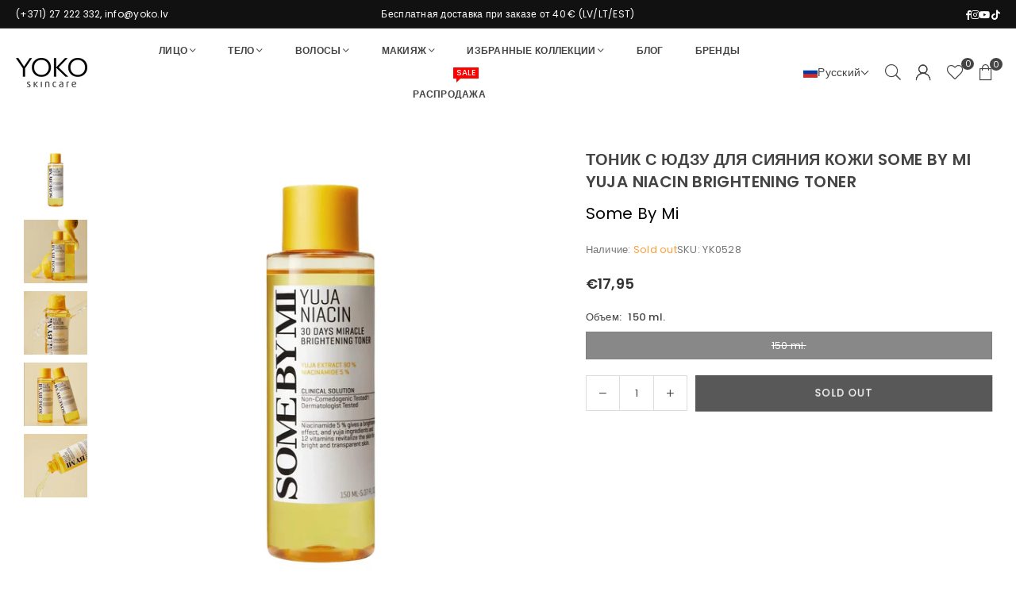

--- FILE ---
content_type: text/html; charset=utf-8
request_url: https://yoko.lv/ru/products/tonik-s-judzu-dlja-sijanija-kozhi-some-by-mi-yuja-niacin-brightening-toner
body_size: 72022
content:
<!doctype html>
<html class="no-js" lang="ru" ><head>
	<script src="//yoko.lv/cdn/shop/files/pandectes-rules.js?v=7557268247173596317"></script><meta charset="utf-8"><meta http-equiv="X-UA-Compatible" content="IE=edge,chrome=1"><meta name="viewport" content="width=device-width, initial-scale=1.0"><meta name="theme-color" content="#000"><meta name="format-detection" content="telephone=no"><link rel="canonical" href="https://yoko.lv/ru/products/tonik-s-judzu-dlja-sijanija-kozhi-some-by-mi-yuja-niacin-brightening-toner"><link rel="preconnect" href="https://cdn.shopify.com" crossorigin><link rel="dns-prefetch" href="https://yoko.lv" crossorigin><link rel="dns-prefetch" href="https://musthavelv.myshopify.com" crossorigin><link rel="preconnect" href="https://fonts.shopifycdn.com" crossorigin><link rel="shortcut icon" href="//yoko.lv/cdn/shop/files/favico_retina_1d831b8b-c318-44e6-8233-fce6203c880d_32x32.png?v=1723539159" type="image/png"><link rel="apple-touch-icon-precomposed" type="image/png" sizes="152x152" href="//yoko.lv/cdn/shop/files/favico_retina_152x.webp?v=1675253564"><title>Тоник с юдзу для сияния кожи Some By Mi Yuja Niacin Brightening Toner</title><meta name="description" content="Тоник с юдзу для сияния кожи Some By Mi Yuja Niacin Brightening Toner восстанавливает оптимальный pH после умывания, регулирует выработку меланина и способствует осветлению нежелательной пигментации, веснушек, пост-акне. Защищает кожу от фотостарения, предотвращает преждевременное появление морщин. ..."><!-- /snippets/social-meta-tags.liquid --> <meta name="keywords" content="Yoko, yoko.lv" /><meta name="author" content="YOKO"><meta property="og:site_name" content="Yoko"><meta property="og:url" content="https://yoko.lv/ru/products/tonik-s-judzu-dlja-sijanija-kozhi-some-by-mi-yuja-niacin-brightening-toner"><meta property="og:title" content="Тоник с юдзу для сияния кожи Some By Mi Yuja Niacin Brightening Toner"><meta property="og:type" content="product"><meta property="og:description" content="Тоник с юдзу для сияния кожи Some By Mi Yuja Niacin Brightening Toner восстанавливает оптимальный pH после умывания, регулирует выработку меланина и способствует осветлению нежелательной пигментации, веснушек, пост-акне. Защищает кожу от фотостарения, предотвращает преждевременное появление морщин. ..."><meta property="og:image" content="http://yoko.lv/cdn/shop/files/Some_By_Mi_Yuja_Niacin_Miracle_Brightening_Toner.webp?v=1729854505"><meta property="og:image:secure_url" content="https://yoko.lv/cdn/shop/files/Some_By_Mi_Yuja_Niacin_Miracle_Brightening_Toner.webp?v=1729854505"><meta property="og:image:width" content="950"><meta property="og:image:height" content="950"><meta property="og:price:amount" content="17,95"><meta property="og:price:currency" content="EUR"><meta name="twitter:card" content="summary_large_image"><meta name="twitter:title" content="Тоник с юдзу для сияния кожи Some By Mi Yuja Niacin Brightening Toner"><meta name="twitter:description" content="Тоник с юдзу для сияния кожи Some By Mi Yuja Niacin Brightening Toner восстанавливает оптимальный pH после умывания, регулирует выработку меланина и способствует осветлению нежелательной пигментации, веснушек, пост-акне. Защищает кожу от фотостарения, предотвращает преждевременное появление морщин. ...">
<link rel="preload" as="font" href="//yoko.lv/cdn/fonts/poppins/poppins_n4.0ba78fa5af9b0e1a374041b3ceaadf0a43b41362.woff2" type="font/woff2" crossorigin><link rel="preload" as="font" href="//yoko.lv/cdn/fonts/poppins/poppins_n7.56758dcf284489feb014a026f3727f2f20a54626.woff2" type="font/woff2" crossorigin><link rel="preload" as="font" href="//yoko.lv/cdn/fonts/lato/lato_n4.c3b93d431f0091c8be23185e15c9d1fee1e971c5.woff2" type="font/woff2" crossorigin><link rel="preload" as="font" href="//yoko.lv/cdn/fonts/lato/lato_n7.900f219bc7337bc57a7a2151983f0a4a4d9d5dcf.woff2" type="font/woff2" crossorigin><link rel="preload" as="font" href="//yoko.lv/cdn/shop/t/108/assets/adorn-icons.woff2?v=51276908559411956971764224347" type="font/woff2" crossorigin><style type="text/css">:root{--ft1:Poppins,sans-serif;--ft2:Poppins,sans-serif;--ft3:Lato,sans-serif;--site_gutter:15px;--grid_gutter:30px;--grid_gutter_sm:15px; --input_height:38px;--input_height_sm:32px;--error:#d20000}*,::after,::before{box-sizing:border-box}article,aside,details,figcaption,figure,footer,header,hgroup,main,menu,nav,section,summary{display:block}body,button,input,select,textarea{font-family:-apple-system,BlinkMacSystemFont,"Segoe UI","Roboto","Oxygen","Ubuntu","Cantarell","Helvetica Neue",sans-serif;-webkit-font-smoothing:antialiased;-webkit-text-size-adjust:100%}a{background-color:transparent}a,a:after,a:before{transition:all .3s ease-in-out}b,strong{font-weight:700;}em{font-style:italic}small{font-size:80%}sub,sup{font-size:75%;line-height:0;position:relative;vertical-align:baseline}sup{top:-.5em}sub{bottom:-.25em}img{max-width:100%;border:0}button,input,optgroup,select,textarea{color:inherit;font:inherit;margin:0;outline:0}button[disabled],input[disabled]{cursor:default}[type=button]::-moz-focus-inner,[type=reset]::-moz-focus-inner,[type=submit]::-moz-focus-inner,button::-moz-focus-inner{border-style:none;padding:0}[type=button]:-moz-focusring,[type=reset]:-moz-focusring,[type=submit]:-moz-focusring,button:-moz-focusring{outline:1px dotted ButtonText}input[type=email],input[type=number],input[type=password],input[type=search]{-webkit-appearance:none;-moz-appearance:none}table{width:100%;border-collapse:collapse;border-spacing:0}td,th{padding:0}textarea{overflow:auto;-webkit-appearance:none;-moz-appearance:none}[tabindex='-1']:focus{outline:0}a,img{outline:0!important;border:0}[role=button],a,button,input,label,select,textarea{touch-action:manipulation}.fl,.flex{display:flex}.fl1,.flex-item{flex:1}.clearfix::after{content:'';display:table;clear:both}.clear{clear:both}.icon__fallback-text,.v-hidden{position:absolute!important;overflow:hidden;clip:rect(0 0 0 0);height:1px;width:1px;margin:-1px;padding:0;border:0}.visibility-hidden{visibility:hidden}.js-focus-hidden:focus{outline:0}.no-js:not(html),.no-js .js{display:none}.no-js .no-js:not(html){display:block}.skip-link:focus{clip:auto;width:auto;height:auto;margin:0;color:#111;background-color:#fff;padding:10px;opacity:1;z-index:10000;transition:none}blockquote{background:#f8f8f8;font-weight:600;font-size:15px;font-style:normal;text-align:center;padding:0 30px;margin:0}.rte blockquote{padding:25px;margin-bottom:20px}blockquote p+cite{margin-top:7.5px}blockquote cite{display:block;font-size:13px;font-style:inherit}code,pre{font-family:Consolas,monospace;font-size:1em}pre{overflow:auto}.rte:last-child{margin-bottom:0}.rte .h1,.rte .h2,.rte .h3,.rte .h4,.rte .h5,.rte .h6,.rte h1,.rte h2,.rte h3,.rte h4,.rte h5,.rte h6{margin-top:15px;margin-bottom:7.5px}.rte .h1:first-child,.rte .h2:first-child,.rte .h3:first-child,.rte .h4:first-child,.rte .h5:first-child,.rte .h6:first-child,.rte h1:first-child,.rte h2:first-child,.rte h3:first-child,.rte h4:first-child,.rte h5:first-child,.rte h6:first-child{margin-top:0}.rte li{margin-bottom:4px;list-style:inherit}.rte li:last-child{margin-bottom:0}.rte-setting{margin-bottom:11.11111px}.rte-setting:last-child{margin-bottom:0}p:last-child{margin-bottom:0}li{list-style:none}.fine-print{font-size:1.07692em;font-style:italic;margin:20px 0}.txt--minor{font-size:80%}.txt--emphasis{font-style:italic}.icon{display:inline-block;width:20px;height:20px;vertical-align:middle;fill:currentColor}.no-svg .icon{display:none}svg.icon:not(.icon--full-color) circle,svg.icon:not(.icon--full-color) ellipse,svg.icon:not(.icon--full-color) g,svg.icon:not(.icon--full-color) line,svg.icon:not(.icon--full-color) path,svg.icon:not(.icon--full-color) polygon,svg.icon:not(.icon--full-color) polyline,svg.icon:not(.icon--full-color) rect,symbol.icon:not(.icon--full-color) circle,symbol.icon:not(.icon--full-color) ellipse,symbol.icon:not(.icon--full-color) g,symbol.icon:not(.icon--full-color) line,symbol.icon:not(.icon--full-color) path,symbol.icon:not(.icon--full-color) polygon,symbol.icon:not(.icon--full-color) polyline,symbol.icon:not(.icon--full-color) rect{fill:inherit;stroke:inherit}.no-svg .icon__fallback-text{position:static!important;overflow:inherit;clip:none;height:auto;width:auto;margin:0}ol,ul{margin:0;padding:0}ol{list-style:decimal}.list--inline{padding:0;margin:0}.list--inline li{display:inline-block;margin-bottom:0;vertical-align:middle}.rte img{height:auto}.rte table{table-layout:fixed}.rte ol,.rte ul{margin:20px 0 30px 30px}.rte ol.list--inline,.rte ul.list--inline{margin-left:0}.rte ul{list-style:disc outside}.rte ul ul{list-style:circle outside}.rte ul ul ul{list-style:square outside}.rte a:not(.btn){padding-bottom:1px}.tc .rte ol,.tc .rte ul,.tc.rte ol,.tc.rte ul{margin-left:0;list-style-position:inside}.rte__table-wrapper{max-width:100%;overflow:auto;-webkit-overflow-scrolling:touch}svg:not(:root){overflow:hidden}.video-wrapper{position:relative;overflow:hidden;max-width:100%;padding-bottom:56.25%;height:0;height:auto}.video-wrapper iframe{position:absolute;top:0;left:0;width:100%;height:100%}form{margin:0}legend{border:0;padding:0}button,input[type=submit],label[for]{cursor:pointer}input[type=text]{-webkit-appearance:none;-moz-appearance:none}[type=checkbox]+label,[type=radio]+label{display:inline-block;margin-bottom:0}textarea{min-height:100px}input[type=checkbox],input[type=radio]{margin:0 5px 0 0;vertical-align:middle}select::-ms-expand{display:none}.label--hidden{position:absolute;height:0;width:0;margin-bottom:0;overflow:hidden;clip:rect(1px,1px,1px,1px)}.form-vertical input,.form-vertical select,.form-vertical textarea{display:block;width:100%}.form-vertical [type=checkbox],.form-vertical [type=radio]{display:inline-block;width:auto;margin-right:5px}.form-vertical .btn,.form-vertical [type=submit]{display:inline-block;width:auto}.grid--table{display:table;table-layout:fixed;width:100%}.grid--table>.gitem{float:none;display:table-cell;vertical-align:middle}.is-transitioning{display:block!important;visibility:visible!important}.mr0{margin:0 !important;}.pd0{ padding:0 !important;}.db{display:block}.dbi{display:inline-block}.dn, .hidden,.btn.loading .txt {display:none}.of_hidden {overflow:hidden}.pa {position:absolute}.pr {position:relative}.l0 {left: 0;}.t0 {top: 0;}.fw-300{font-weight:300}.fw-400{font-weight:400}.fw-500{font-weight:500}.fw-600{font-weight:600}b,strong,.fw-700{font-weight:700}em, .em{font-style:italic}.tt-u{text-transform:uppercase}.tt-l{text-transform:lowercase}.tt-c{text-transform:capitalize}.tt-n{text-transform:none}.list-bullet,.list-arrow,.list-square,.order-list{padding:0 0 15px 15px;}.list-bullet li {list-style:disc; padding:4px 0; }.list-bullet ul, .list-circle ul, .list-arrow ul, .order-list li {padding-left:15px;}.list-square li {list-style:square; padding:4px 0; } .list-arrow li {list-style:disclosure-closed; padding:4px 0; }.order-list li {list-style:decimal; padding:4px 0; }.tdn {text-decoration:none!important}.tdu {text-decoration:underline}.imgFt{position:absolute;top:0;left:0;width:100%;height:100%;object-fit:cover; object-position:center; }.imgFl { display:block; width:100%; height:auto; }.imgWrapper { display:block; margin:auto; }.autoHt { height:auto; }.bgImg { background-size:cover; background-repeat:no-repeat; background-position:center; }.grid-sizer{width:25%; position:absolute}.w_auto {width:auto!important}.h_auto{height:auto}.w_100{width:100%!important}.h_100{height:100%!important}.pd10 {padding:10px;}.grid{display:flex;flex-wrap:wrap;list-style:none;margin:0 -7.5px }.gitem{flex:0 0 auto;padding-left:7.5px;padding-right:7.5px;width:100%}.col-1,.rwcols-1 .gitem, .wd100{width:100%}.col-2,.rwcols-2 .gitem,.wd50{width:50%}.col-3,.rwcols-3 .gitem,.wd33{width:33.33333%}.col-4,.rwcols-4 .gitem,.wd25{width:25%}.col-5,.rwcols-5 .gitem,.wd20{width:20%}.col-6,.rwcols-6 .gitem,.wd16{width:16.66667%}.col-7,.rwcols-7 .gitem,.wd14{width:14.28571%}.col-8,.rwcols-8 .gitem,.wd12{width:12.5%}.col-9,.rwcols-9 .gitem,.wd11{width:11.11111%}.col-10,.rwcols-10 .gitem,.wd10{width:10%}.wd30{width:30%}.wd37{width:37.5%}.wd40{width:40%}.wd60{width:60%}.wd62{width:62.5%}.wd66{width:66.66667%}.wd70{width:70%}.wd75{width:75%}.wd80{width:80%}.wd83{width:83.33333%}.wd87{width:87.5%}.wd90{width:90%}.wd100{width:100%}.show{display:block!important}.hide{display:none!important}.grid-products{margin:0 -0.0px}.grid-products .gitem{padding-left:0.0px;padding-right:0.0px}.f-row{flex-direction:row}.f-col{flex-direction:column}.f-wrap{flex-wrap:wrap}.f-nowrap{flex-wrap:nowrap}.f-jcs{justify-content:flex-start}.f-jce{justify-content:flex-end}.f-jcc{justify-content:center}.f-jcsb{justify-content:space-between}.f-jcsa{justify-content:space-around}.f-jcse{justify-content:space-evenly}.f-ais{align-items:flex-start}.f-aie{align-items:flex-end}.f-aic{align-items:center}.f-aib{align-items:baseline}.f-aist{align-items:stretch}.f-acs{align-content:flex-start}.f-ace{align-content:flex-end}.f-acc{align-content:center}.f-acsb{align-content:space-between}.f-acsa{align-content:space-around}.f-acst{align-content:stretch}.f-asa{align-self:auto}.f-ass{align-self:flex-start}.f-ase{align-self:flex-end}.f-asc{align-self:center}.f-asb{align-self:baseline}.f-asst{align-self:stretch}.order0{order:0}.order1{order:1}.order2{order:2}.order3{order:3}.tl{text-align:left!important}.tc{text-align:center!important}.tr{text-align:right!important}.m_auto{margin-left:auto;margin-right:auto}.ml_auto{margin-left:auto}.mr_auto{margin-right:auto}.m0{margin:0!important}.mt0{margin-top:0!important}.ml0{margin-left:0!important}.mr0{margin-right:0!important}.mb0{margin-bottom:0!important}.ml5{margin-left:5px}.mt5{margin-top:5px}.mr5{margin-right:5px}.mb5{margin-bottom:5px}.ml10{margin-left:10px}.mt10{margin-top:10px}.mr10{margin-right:10px}.mb10{margin-bottom:10px}.ml15{margin-left:15px}.mt15{margin-top:15px}.mr15{margin-right:15px}.mb15{margin-bottom:15px}.ml20{margin-left:20px}.mt20{margin-top:20px!important}.mr20{margin-right:20px}.mb20{margin-bottom:20px}.ml25{margin-left:25px}.mt25{margin-top:25px}.mr25{margin-right:25px}.mb25{margin-bottom:25px}.ml30{margin-left:30px}.mt30{margin-top:30px}.mr30{margin-right:30px}.mb30{margin-bottom:30px}.mb35{margin-bottom:35px}.mb40{margin-bottom:40px}.mb45{margin-bottom:45px}.mb50{margin-bottom:50px}@media (min-width:768px){.col-md-1{width:100%}.col-md-2,.rwcols-md-2 .gitem,.wd50-md{width:50%}.col-md-3,.rwcols-md-3 .gitem,.wd33-md{width:33.33333%}.col-md-4,.rwcols-md-4 .gitem,.wd25-md{width:25%}.col-md-5,.rwcols-md-5 .gitem,.wd20-md{width:20%}.col-md-6,.rwcols-md-6 .gitem,.wd16-md{width:16.66667%}.col-md-7,.rwcols-md-7 .gitem,.wd14-md{width:14.28571%}.col-md-8,.rwcols-md-8 .gitem,.wd12-md{width:12.5%}.col-md-9,.rwcols-md-9 .gitem,.wd11-md{width:11.11111%}.col-md-10,.rwcols-md-10 .gitem,.wd10-md{width:10%}.wd30-md{width:30%}.wd37-md{width:37.5%}.wd40-md{width:40%}.wd60-md{width:60%}.wd62-md{width:62.5%}.wd66-md{width:66.66667%}.wd70-md{width:70%}.wd75-md{width:75%}.wd80-md{width:80%}.wd83-md{width:83.33333%}.wd87-md{width:87.5%}.wd90-md{width:90%}.tl-md{text-align:left!important}.tc-md{text-align:center!important}.tr-md{text-align:right!important}.f-row-md{flex-direction:row}.f-col-md{flex-direction:column}.f-wrap-md{flex-wrap:wrap}.f-nowrap-md{flex-wrap:nowrap}.f-jcs-md{justify-content:flex-start}.f-jce-md{justify-content:flex-end}.f-jcc-md{justify-content:center}.f-jcsb-md{justify-content:space-between}.f-jcsa-md{justify-content:space-around}.f-jcse-md{justify-content:space-evenly}.f-ais-md{align-items:flex-start}.f-aie-md{align-items:flex-end}.f-aic-md{align-items:center}.f-aib-md{align-items:baseline}.f-aist-md{align-items:stretch}.f-acs-md{align-content:flex-start}.f-ace-md{align-content:flex-end}.f-acc-md{align-content:center}.f-acsb-md{align-content:space-between}.f-acsa-md{align-content:space-around}.f-acst-md{align-content:stretch}.f-asa-md{align-self:auto}.f-ass-md{align-self:flex-start}.f-ase-md{align-self:flex-end}.f-asc-md{align-self:center}.f-asb-md{align-self:baseline}.f-asst-md{align-self:stretch}.mb0-md{margin-bottom:0}.mb5-md{margin-bottom:5px}.mb10-md{margin-bottom:10px}.mb15-md{margin-bottom:15px}.mb20-md{margin-bottom:20px}.mb25-md{margin-bottom:25px}.mb30-md{margin-bottom:30px}.mb35-md{margin-bottom:35px}.mb40-md{margin-bottom:40px}.mb45-md{margin-bottom:45px}.mb50-md{margin-bottom:50px}}@media (min-width:1025px){.grid{margin:0 -15px }.gitem{padding-left:15px;padding-right:15px }.col-lg-1{width:100%}.col-lg-2,.rwcols-lg-2 .gitem,.wd50-lg{width:50%}.col-lg-3,.rwcols-lg-3 .gitem,.wd33-lg{width:33.33333%}.col-lg-4,.rwcols-lg-4 .gitem,.wd25-lg{width:25%}.col-lg-5,.rwcols-lg-5 .gitem,.wd20-lg{width:20%}.col-lg-6,.rwcols-lg-6 .gitem,.wd16-lg{width:16.66667%}.col-lg-7,.rwcols-lg-7 .gitem,.wd14-lg{width:14.28571%}.col-lg-8,.rwcols-lg-8 .gitem,.wd12-lg{width:12.5%}.col-lg-9,.rwcols-lg-9 .gitem,.wd11-lg{width:11.11111%}.col-lg-10,.rwcols-lg-10 .gitem,.wd10-lg{width:10%}.wd30-lg{width:30%}.wd37-lg{width:37.5%}.wd40-lg{width:40%}.wd60-lg{width:60%}.wd62-lg{width:62.5%}.wd66-lg{width:66.66667%}.wd70-lg{width:70%}.wd75-lg{width:75%}.wd80-lg{width:80%}.wd83-lg{width:83.33333%}.wd87-lg{width:87.5%}.wd90-lg{width:90%}.show-lg{display:block!important}.hide-lg{display:none!important}.f-row-lg{flex-direction:row}.f-col-lg{flex-direction:column}.f-wrap-lg{flex-wrap:wrap}.f-nowrap-lg{flex-wrap:nowrap}.tl-lg {text-align:left!important}.tc-lg {text-align:center!important}.tr-lg {text-align:right!important}.grid-products{margin:0 -10.0px}.grid-products .gitem{padding-left:10.0px;padding-right:10.0px}}@media (min-width:1280px){.col-xl-1{width:100%}.col-xl-2,.rwcols-xl-2 .gitem,.wd50-xl{width:50%}.col-xl-3,.rwcols-xl-3 .gitem,.wd33-xl{width:33.33333%}.col-xl-4,.rwcols-xl-4 .gitem,.wd25-xl{width:25%}.col-xl-5,.rwcols-xl-5 .gitem,.wd20-xl{width:20%}.col-xl-6,.rwcols-xl-6 .gitem,.wd16-xl{width:16.66667%}.col-xl-7,.rwcols-xl-7 .gitem,.wd14-xl{width:14.28571%}.col-xl-8,.rwcols-xl-8 .gitem,.wd12-xl{width:12.5%}.col-xl-9,.rwcols-xl-9 .gitem,.wd11-xl{width:11.11111%}.col-xl-10,.rwcols-xl-10 .gitem,.wd10-xl{width:10%}.wd30-xl{width:30%}.wd37-xl{width:37.5%}.wd40-xl{width:40%}.wd60-xl{width:60%}.wd62-xl{width:62.5%}.wd66-xl{width:66.66667%}.wd70-xl{width:70%}.wd75-xl{width:75%}.wd80-xl{width:80%}.wd83-xl{width:83.33333%}.wd87-xl{width:87.5%}.wd90-xl{width:90%}.show-xl{display:block!important}.hide-xl{display:none!important}.f-wrap-xl{flex-wrap:wrap}.f-col-xl{flex-direction:column}.tl-xl {text-align:left!important}.tc-xl {text-align:center!important}.tr-xl {text-align:right!important}}@media only screen and (min-width:768px) and (max-width:1024px){.show-md{display:block!important}.hide-md{display:none!important}}@media only screen and (max-width:767px){.show-sm{display:block!important}.hide-sm{display:none!important}}@font-face{font-family:Adorn-Icons;src:url("//yoko.lv/cdn/shop/t/108/assets/adorn-icons.woff2?v=51276908559411956971764224347") format('woff2'),url("//yoko.lv/cdn/shop/t/108/assets/adorn-icons.woff?v=74340402737950993131764224347") format('woff');font-weight:400;font-style:normal;font-display:swap}.at{font:normal normal normal 15px/1 Adorn-Icons;speak:none;text-transform:none;display:inline-block;vertical-align:middle;text-rendering:auto;-webkit-font-smoothing:antialiased;-moz-osx-font-smoothing:grayscale}@font-face {font-family: Poppins;font-weight: 300;font-style: normal;font-display: swap;src: url("//yoko.lv/cdn/fonts/poppins/poppins_n3.05f58335c3209cce17da4f1f1ab324ebe2982441.woff2") format("woff2"), url("//yoko.lv/cdn/fonts/poppins/poppins_n3.6971368e1f131d2c8ff8e3a44a36b577fdda3ff5.woff") format("woff");}@font-face {font-family: Poppins;font-weight: 400;font-style: normal;font-display: swap;src: url("//yoko.lv/cdn/fonts/poppins/poppins_n4.0ba78fa5af9b0e1a374041b3ceaadf0a43b41362.woff2") format("woff2"), url("//yoko.lv/cdn/fonts/poppins/poppins_n4.214741a72ff2596839fc9760ee7a770386cf16ca.woff") format("woff");}@font-face {font-family: Poppins;font-weight: 500;font-style: normal;font-display: swap;src: url("//yoko.lv/cdn/fonts/poppins/poppins_n5.ad5b4b72b59a00358afc706450c864c3c8323842.woff2") format("woff2"), url("//yoko.lv/cdn/fonts/poppins/poppins_n5.33757fdf985af2d24b32fcd84c9a09224d4b2c39.woff") format("woff");}@font-face {font-family: Poppins;font-weight: 600;font-style: normal;font-display: swap;src: url("//yoko.lv/cdn/fonts/poppins/poppins_n6.aa29d4918bc243723d56b59572e18228ed0786f6.woff2") format("woff2"), url("//yoko.lv/cdn/fonts/poppins/poppins_n6.5f815d845fe073750885d5b7e619ee00e8111208.woff") format("woff");}@font-face {font-family: Poppins;font-weight: 700;font-style: normal;font-display: swap;src: url("//yoko.lv/cdn/fonts/poppins/poppins_n7.56758dcf284489feb014a026f3727f2f20a54626.woff2") format("woff2"), url("//yoko.lv/cdn/fonts/poppins/poppins_n7.f34f55d9b3d3205d2cd6f64955ff4b36f0cfd8da.woff") format("woff");}@font-face {font-family: Lato;font-weight: 300;font-style: normal;font-display: swap;src: url("//yoko.lv/cdn/fonts/lato/lato_n3.a7080ececf6191f1dd5b0cb021691ca9b855c876.woff2") format("woff2"), url("//yoko.lv/cdn/fonts/lato/lato_n3.61e34b2ff7341f66543eb08e8c47eef9e1cde558.woff") format("woff");}@font-face {font-family: Lato;font-weight: 400;font-style: normal;font-display: swap;src: url("//yoko.lv/cdn/fonts/lato/lato_n4.c3b93d431f0091c8be23185e15c9d1fee1e971c5.woff2") format("woff2"), url("//yoko.lv/cdn/fonts/lato/lato_n4.d5c00c781efb195594fd2fd4ad04f7882949e327.woff") format("woff");}@font-face {font-family: Lato;font-weight: 500;font-style: normal;font-display: swap;src: url("//yoko.lv/cdn/fonts/lato/lato_n5.b2fec044fbe05725e71d90882e5f3b21dae2efbd.woff2") format("woff2"), url("//yoko.lv/cdn/fonts/lato/lato_n5.f25a9a5c73ff9372e69074488f99e8ac702b5447.woff") format("woff");}@font-face {font-family: Lato;font-weight: 600;font-style: normal;font-display: swap;src: url("//yoko.lv/cdn/fonts/lato/lato_n6.38d0e3b23b74a60f769c51d1df73fac96c580d59.woff2") format("woff2"), url("//yoko.lv/cdn/fonts/lato/lato_n6.3365366161bdcc36a3f97cfbb23954d8c4bf4079.woff") format("woff");}@font-face {font-family: Lato;font-weight: 700;font-style: normal;font-display: swap;src: url("//yoko.lv/cdn/fonts/lato/lato_n7.900f219bc7337bc57a7a2151983f0a4a4d9d5dcf.woff2") format("woff2"), url("//yoko.lv/cdn/fonts/lato/lato_n7.a55c60751adcc35be7c4f8a0313f9698598612ee.woff") format("woff");}.pageWrapper { max-width:1920px; margin:0 auto; }.page-width { margin:0 auto; padding-left:15px; padding-right:15px; max-width:1920px; }.fullwidth { max-width:100%; padding-left:20px; padding-right:20px; }.template-product .fullwidth.npd .product-single__meta{ padding: 0 20px;}@media only screen and (min-width:766px) { .page-width { padding-left:20px; padding-right:20px; }.fullwidth { padding-left:15px; padding-right:15px; }.template-product .fullwidth.npd:not(.style6) .product-single__meta{ padding-right:30px}}@media only screen and (min-width:1280px){.fullwidth { padding-left:30px; padding-right:30px; }.template-product .fullwidth.npd:not(.style6) .product-single__meta{ padding-right:30px;}}.fullwidth.npd { padding-left:0; padding-right:0; }.fs10 { font-size:10px;}.fs12 { font-size:12px;}.fs14 { font-size:14px;}.fs16 { font-size:16px;}.fs18 { font-size:18px;}.fs20 { font-size:20px;}.fs22 { font-size:22px;}.fs24 { font-size:24px;}.fs26 { font-size:26px;}.fs28 { font-size:28px;}.fs30 { font-size:30px;}</style><link rel="stylesheet" href="//yoko.lv/cdn/shop/t/108/assets/theme.css?v=58710686415566717071764704525" type="text/css" media="all">    <script src="//yoko.lv/cdn/shop/t/108/assets/lazysizes.js?v=9525017869278013171764224347" async></script>  <script src="//yoko.lv/cdn/shop/t/108/assets/jquery.min.js?v=115860211936397945481764224347"defer="defer"></script><script>var theme = {strings:{showMore:"Показать больше",showLess:"Показать меньше"},mlcurrency:false,moneyFormat:"€{{amount_with_comma_separator}}",shopCurrency:"EUR",autoCurrencies:true,money_currency_format:"€{{amount_with_comma_separator}} EUR",money_format:"€{{amount_with_comma_separator}}",ajax_cart:true,fixedHeader:true,animation:false,animationMobile:true,searchresult:"Просмотреть все результаты",wlAvailable:"Добавлен в список желаний",rtl:false,};document.documentElement.className = document.documentElement.className.replace('no-js', 'js');        var alpha = "Abcdefghijklmnopqrstuvwxyz".split(""), thm = alpha[0]+alpha[21]+alpha[14]+alpha[13]+alpha[4], shpeml = 'info@yoko.lv', dmn = window.location.hostname;        window.lazySizesConfig = window.lazySizesConfig || {};window.lazySizesConfig.loadMode = 1;      window.lazySizesConfig.loadHidden = false;        window.shopUrl = 'https://yoko.lv';      window.routes = {        cart_add_url: '/ru/cart/add',        cart_change_url: '/ru/cart/change',        cart_update_url: '/ru/cart/update',        cart_url: '/ru/cart',        predictive_search_url: '/ru/search/suggest'      };      window.cartStrings = {        error: `Ошибка`,        quantityError: `Этому товару можно добавить только [quantity] единиц.`      };      window.cartStrings = { error:`Ошибка`,quantityError:`Этому товару можно добавить только [quantity] единиц.`,discount_already: `Промокод уже применён`,discount_error: `Промокод не может быть применён к вашей корзине`,discount_ship: `Скидки на доставку отображаются при оформлении заказа после добавления адреса` };      window.variantStrings = {addToCart: `Добавить в корзину`,preOrder: `Предзаказ - доступен с 17/05/2025`,soldOut: `Sold out`,unavailable: `Недоступно`,unavailable_with_option: `Translation missing: ru.products.product.value_unavailable`,};</script><script src="//yoko.lv/cdn/shop/t/108/assets/vendor.js?v=175121317203878727231764224347" defer="defer"></script>  
  <script>window.performance && window.performance.mark && window.performance.mark('shopify.content_for_header.start');</script><meta name="google-site-verification" content="r8-pHxA-p6IdAeSBErUaHKlgANnD2Xk8cuARmg9Lrkg">
<meta name="google-site-verification" content="Mk8NfG-qhfqocfm2LFj2g5uNon90JhUHn0bgNl4vg28">
<meta name="facebook-domain-verification" content="84nxwmadhwslz0enz3ob9z31c22wby">
<meta id="shopify-digital-wallet" name="shopify-digital-wallet" content="/52512456855/digital_wallets/dialog">
<link rel="alternate" hreflang="x-default" href="https://yoko.lv/products/toniks-ar-yuzu-prieks-mirdzosas-adas-some-by-mi-yuja-niacin-brightening-toner">
<link rel="alternate" hreflang="lv" href="https://yoko.lv/products/toniks-ar-yuzu-prieks-mirdzosas-adas-some-by-mi-yuja-niacin-brightening-toner">
<link rel="alternate" hreflang="ru" href="https://yoko.lv/ru/products/tonik-s-judzu-dlja-sijanija-kozhi-some-by-mi-yuja-niacin-brightening-toner">
<link rel="alternate" hreflang="lt-LT" href="https://yoko.lt/products/oda-skaistinantis-tonikas-su-juzu-some-by-mi-yuja-niacin-brightening-toner">
<link rel="alternate" hreflang="et-EE" href="https://yoko.ee/products/toniks-ar-yuzu-prieks-mirdzosas-adas-some-by-mi-yuja-niacin-brightening-toner">
<link rel="alternate" hreflang="ru-EE" href="https://yoko.ee/ru/products/tonik-s-judzu-dlja-sijanija-kozhi-some-by-mi-yuja-niacin-brightening-toner">
<link rel="alternate" hreflang="fi-FI" href="https://yokoskincare.fi/products/toniks-ar-yuzu-prieks-mirdzosas-adas-some-by-mi-yuja-niacin-brightening-toner">
<link rel="alternate" type="application/json+oembed" href="https://yoko.lv/ru/products/tonik-s-judzu-dlja-sijanija-kozhi-some-by-mi-yuja-niacin-brightening-toner.oembed">
<script async="async" src="/checkouts/internal/preloads.js?locale=ru-LV"></script>
<script id="shopify-features" type="application/json">{"accessToken":"771e336cad55209a8c1f9e7b1dd67fd9","betas":["rich-media-storefront-analytics"],"domain":"yoko.lv","predictiveSearch":true,"shopId":52512456855,"locale":"ru"}</script>
<script>var Shopify = Shopify || {};
Shopify.shop = "musthavelv.myshopify.com";
Shopify.locale = "ru";
Shopify.currency = {"active":"EUR","rate":"1.0"};
Shopify.country = "LV";
Shopify.theme = {"name":"Avone-clean-install - Discount price","id":190156243291,"schema_name":"Avone","schema_version":"5.3","theme_store_id":null,"role":"main"};
Shopify.theme.handle = "null";
Shopify.theme.style = {"id":null,"handle":null};
Shopify.cdnHost = "yoko.lv/cdn";
Shopify.routes = Shopify.routes || {};
Shopify.routes.root = "/ru/";</script>
<script type="module">!function(o){(o.Shopify=o.Shopify||{}).modules=!0}(window);</script>
<script>!function(o){function n(){var o=[];function n(){o.push(Array.prototype.slice.apply(arguments))}return n.q=o,n}var t=o.Shopify=o.Shopify||{};t.loadFeatures=n(),t.autoloadFeatures=n()}(window);</script>
<script id="shop-js-analytics" type="application/json">{"pageType":"product"}</script>
<script defer="defer" async type="module" src="//yoko.lv/cdn/shopifycloud/shop-js/modules/v2/client.init-shop-cart-sync_CHI3EeD8.ru.esm.js"></script>
<script defer="defer" async type="module" src="//yoko.lv/cdn/shopifycloud/shop-js/modules/v2/chunk.common_5fQWV85I.esm.js"></script>
<script type="module">
  await import("//yoko.lv/cdn/shopifycloud/shop-js/modules/v2/client.init-shop-cart-sync_CHI3EeD8.ru.esm.js");
await import("//yoko.lv/cdn/shopifycloud/shop-js/modules/v2/chunk.common_5fQWV85I.esm.js");

  window.Shopify.SignInWithShop?.initShopCartSync?.({"fedCMEnabled":true,"windoidEnabled":true});

</script>
<script>(function() {
  var isLoaded = false;
  function asyncLoad() {
    if (isLoaded) return;
    isLoaded = true;
    var urls = ["\/\/cdn.shopify.com\/proxy\/5db0dca892e9c25bb785b8687b1de3695da0d359377633ed8c8e7718626aa912\/shopify-script-tags.s3.eu-west-1.amazonaws.com\/smartseo\/instantpage.js?shop=musthavelv.myshopify.com\u0026sp-cache-control=cHVibGljLCBtYXgtYWdlPTkwMA","https:\/\/loox.io\/widget\/5GDyJ71fPZ\/loox.1726911600858.js?shop=musthavelv.myshopify.com","https:\/\/production.parcely.app\/cartV2.js?shop=musthavelv.myshopify.com"];
    for (var i = 0; i < urls.length; i++) {
      var s = document.createElement('script');
      s.type = 'text/javascript';
      s.async = true;
      s.src = urls[i];
      var x = document.getElementsByTagName('script')[0];
      x.parentNode.insertBefore(s, x);
    }
  };
  if(window.attachEvent) {
    window.attachEvent('onload', asyncLoad);
  } else {
    window.addEventListener('load', asyncLoad, false);
  }
})();</script>
<script id="__st">var __st={"a":52512456855,"offset":7200,"reqid":"98126b0d-310c-4bbf-ac95-569fd341df65-1768970906","pageurl":"yoko.lv\/ru\/products\/tonik-s-judzu-dlja-sijanija-kozhi-some-by-mi-yuja-niacin-brightening-toner","u":"1a04a64da928","p":"product","rtyp":"product","rid":7566541553900};</script>
<script>window.ShopifyPaypalV4VisibilityTracking = true;</script>
<script id="captcha-bootstrap">!function(){'use strict';const t='contact',e='account',n='new_comment',o=[[t,t],['blogs',n],['comments',n],[t,'customer']],c=[[e,'customer_login'],[e,'guest_login'],[e,'recover_customer_password'],[e,'create_customer']],r=t=>t.map((([t,e])=>`form[action*='/${t}']:not([data-nocaptcha='true']) input[name='form_type'][value='${e}']`)).join(','),a=t=>()=>t?[...document.querySelectorAll(t)].map((t=>t.form)):[];function s(){const t=[...o],e=r(t);return a(e)}const i='password',u='form_key',d=['recaptcha-v3-token','g-recaptcha-response','h-captcha-response',i],f=()=>{try{return window.sessionStorage}catch{return}},m='__shopify_v',_=t=>t.elements[u];function p(t,e,n=!1){try{const o=window.sessionStorage,c=JSON.parse(o.getItem(e)),{data:r}=function(t){const{data:e,action:n}=t;return t[m]||n?{data:e,action:n}:{data:t,action:n}}(c);for(const[e,n]of Object.entries(r))t.elements[e]&&(t.elements[e].value=n);n&&o.removeItem(e)}catch(o){console.error('form repopulation failed',{error:o})}}const l='form_type',E='cptcha';function T(t){t.dataset[E]=!0}const w=window,h=w.document,L='Shopify',v='ce_forms',y='captcha';let A=!1;((t,e)=>{const n=(g='f06e6c50-85a8-45c8-87d0-21a2b65856fe',I='https://cdn.shopify.com/shopifycloud/storefront-forms-hcaptcha/ce_storefront_forms_captcha_hcaptcha.v1.5.2.iife.js',D={infoText:'Защищено с помощью hCaptcha',privacyText:'Конфиденциальность',termsText:'Условия'},(t,e,n)=>{const o=w[L][v],c=o.bindForm;if(c)return c(t,g,e,D).then(n);var r;o.q.push([[t,g,e,D],n]),r=I,A||(h.body.append(Object.assign(h.createElement('script'),{id:'captcha-provider',async:!0,src:r})),A=!0)});var g,I,D;w[L]=w[L]||{},w[L][v]=w[L][v]||{},w[L][v].q=[],w[L][y]=w[L][y]||{},w[L][y].protect=function(t,e){n(t,void 0,e),T(t)},Object.freeze(w[L][y]),function(t,e,n,w,h,L){const[v,y,A,g]=function(t,e,n){const i=e?o:[],u=t?c:[],d=[...i,...u],f=r(d),m=r(i),_=r(d.filter((([t,e])=>n.includes(e))));return[a(f),a(m),a(_),s()]}(w,h,L),I=t=>{const e=t.target;return e instanceof HTMLFormElement?e:e&&e.form},D=t=>v().includes(t);t.addEventListener('submit',(t=>{const e=I(t);if(!e)return;const n=D(e)&&!e.dataset.hcaptchaBound&&!e.dataset.recaptchaBound,o=_(e),c=g().includes(e)&&(!o||!o.value);(n||c)&&t.preventDefault(),c&&!n&&(function(t){try{if(!f())return;!function(t){const e=f();if(!e)return;const n=_(t);if(!n)return;const o=n.value;o&&e.removeItem(o)}(t);const e=Array.from(Array(32),(()=>Math.random().toString(36)[2])).join('');!function(t,e){_(t)||t.append(Object.assign(document.createElement('input'),{type:'hidden',name:u})),t.elements[u].value=e}(t,e),function(t,e){const n=f();if(!n)return;const o=[...t.querySelectorAll(`input[type='${i}']`)].map((({name:t})=>t)),c=[...d,...o],r={};for(const[a,s]of new FormData(t).entries())c.includes(a)||(r[a]=s);n.setItem(e,JSON.stringify({[m]:1,action:t.action,data:r}))}(t,e)}catch(e){console.error('failed to persist form',e)}}(e),e.submit())}));const S=(t,e)=>{t&&!t.dataset[E]&&(n(t,e.some((e=>e===t))),T(t))};for(const o of['focusin','change'])t.addEventListener(o,(t=>{const e=I(t);D(e)&&S(e,y())}));const B=e.get('form_key'),M=e.get(l),P=B&&M;t.addEventListener('DOMContentLoaded',(()=>{const t=y();if(P)for(const e of t)e.elements[l].value===M&&p(e,B);[...new Set([...A(),...v().filter((t=>'true'===t.dataset.shopifyCaptcha))])].forEach((e=>S(e,t)))}))}(h,new URLSearchParams(w.location.search),n,t,e,['guest_login'])})(!0,!0)}();</script>
<script integrity="sha256-4kQ18oKyAcykRKYeNunJcIwy7WH5gtpwJnB7kiuLZ1E=" data-source-attribution="shopify.loadfeatures" defer="defer" src="//yoko.lv/cdn/shopifycloud/storefront/assets/storefront/load_feature-a0a9edcb.js" crossorigin="anonymous"></script>
<script data-source-attribution="shopify.dynamic_checkout.dynamic.init">var Shopify=Shopify||{};Shopify.PaymentButton=Shopify.PaymentButton||{isStorefrontPortableWallets:!0,init:function(){window.Shopify.PaymentButton.init=function(){};var t=document.createElement("script");t.src="https://yoko.lv/cdn/shopifycloud/portable-wallets/latest/portable-wallets.ru.js",t.type="module",document.head.appendChild(t)}};
</script>
<script data-source-attribution="shopify.dynamic_checkout.buyer_consent">
  function portableWalletsHideBuyerConsent(e){var t=document.getElementById("shopify-buyer-consent"),n=document.getElementById("shopify-subscription-policy-button");t&&n&&(t.classList.add("hidden"),t.setAttribute("aria-hidden","true"),n.removeEventListener("click",e))}function portableWalletsShowBuyerConsent(e){var t=document.getElementById("shopify-buyer-consent"),n=document.getElementById("shopify-subscription-policy-button");t&&n&&(t.classList.remove("hidden"),t.removeAttribute("aria-hidden"),n.addEventListener("click",e))}window.Shopify?.PaymentButton&&(window.Shopify.PaymentButton.hideBuyerConsent=portableWalletsHideBuyerConsent,window.Shopify.PaymentButton.showBuyerConsent=portableWalletsShowBuyerConsent);
</script>
<script data-source-attribution="shopify.dynamic_checkout.cart.bootstrap">document.addEventListener("DOMContentLoaded",(function(){function t(){return document.querySelector("shopify-accelerated-checkout-cart, shopify-accelerated-checkout")}if(t())Shopify.PaymentButton.init();else{new MutationObserver((function(e,n){t()&&(Shopify.PaymentButton.init(),n.disconnect())})).observe(document.body,{childList:!0,subtree:!0})}}));
</script>

<script>window.performance && window.performance.mark && window.performance.mark('shopify.content_for_header.end');</script>
<script type="text/javascript">
    (function(c,l,a,r,i,t,y){
        c[a]=c[a]||function(){(c[a].q=c[a].q||[]).push(arguments)};
        t=l.createElement(r);t.async=1;t.src="https://www.clarity.ms/tag/"+i;
        y=l.getElementsByTagName(r)[0];y.parentNode.insertBefore(t,y);
    })(window, document, "clarity", "script", "nfxq7xhoxf");
</script>
  
<!-- BEGIN app block: shopify://apps/pandectes-gdpr/blocks/banner/58c0baa2-6cc1-480c-9ea6-38d6d559556a -->
  
    
      <!-- TCF is active, scripts are loaded above -->
      
        <script>
          if (!window.PandectesRulesSettings) {
            window.PandectesRulesSettings = {"store":{"id":52512456855,"adminMode":false,"headless":false,"storefrontRootDomain":"","checkoutRootDomain":"","storefrontAccessToken":""},"banner":{"revokableTrigger":false,"cookiesBlockedByDefault":"0","hybridStrict":false,"isActive":true},"geolocation":{"brOnly":false,"caOnly":false,"euOnly":true,"jpOnly":false,"canadaOnly":false,"canadaLaw25":false,"canadaPipeda":false},"blocker":{"isActive":false,"googleConsentMode":{"isActive":true,"id":"","analyticsId":"","adStorageCategory":4,"analyticsStorageCategory":2,"functionalityStorageCategory":1,"personalizationStorageCategory":1,"securityStorageCategory":0,"customEvent":true,"redactData":true,"urlPassthrough":false,"dataLayerProperty":"dataLayer"},"facebookPixel":{"isActive":false,"id":"","ldu":false},"microsoft":{},"clarity":{},"rakuten":{"isActive":false,"cmp":false,"ccpa":false},"gpcIsActive":false,"defaultBlocked":0,"patterns":{"whiteList":[],"blackList":{"1":[],"2":[],"4":[],"8":[]},"iframesWhiteList":[],"iframesBlackList":{"1":[],"2":[],"4":[],"8":[]},"beaconsWhiteList":[],"beaconsBlackList":{"1":[],"2":[],"4":[],"8":[]}}}};
            const rulesScript = document.createElement('script');
            window.PandectesRulesSettings.auto = true;
            rulesScript.src = "https://cdn.shopify.com/extensions/019bdc07-7fb4-70c4-ad72-a3837152bf63/gdpr-238/assets/pandectes-rules.js";
            const firstChild = document.head.firstChild;
            document.head.insertBefore(rulesScript, firstChild);
          }
        </script>
      
      <script>
        
          window.PandectesSettings = {"store":{"id":52512456855,"plan":"plus","theme":"Avone-clean-install - Coupon Code","primaryLocale":"lv","adminMode":false,"headless":false,"storefrontRootDomain":"","checkoutRootDomain":"","storefrontAccessToken":""},"tsPublished":1763383487,"declaration":{"showPurpose":false,"showProvider":false,"showDateGenerated":true},"language":{"unpublished":[],"languageMode":"Multilingual","fallbackLanguage":"lv","languageDetection":"locale","languagesSupported":["et","lt","ru","en","fi"]},"texts":{"managed":{"headerText":{"en":"We respect your privacy","et":"Austame teie privaatsust","fi":"Kunnioitamme yksityisyyttäsi","lt":"Mes gerbiame jūsų privatumą","lv":"Mēs cienām jūsu privātumu"},"consentText":{"en":"This website uses cookies to ensure you get the best experience.","et":"See veebisait kasutab küpsiseid, et tagada teile parim kasutuskogemus.","fi":"Tämä sivusto käyttää evästeitä parhaan käyttökokemuksen varmistamiseksi.","lt":"Ši svetainė naudoja slapukus, kad užtikrintų geriausią patirtį.","lv":"Šajā vietnē tiek izmantotas trešo pušu vietņu izsekošanas tehnoloģijas, kas nodrošina mūsu pakalpojamu sniegšanu un nepārtrauktu uzlabošanu, kā arī lietotāju interesēm atbilstošu reklāmu attēlošanu. Es piekrītu un varu jebkurā laikā atsaukt vai mainīt savu piekrišanu ar turpmāku spēkā stāšanos."},"linkText":{"en":"Learn more","et":"Lisateave","fi":"Lisätietoja","lt":"Sužinokite daugiau","lv":"Privātuma politiku"},"imprintText":{"en":"Imprint","et":"Imprint","fi":"Jälki","lt":"Įspaudas","lv":"Imprint"},"googleLinkText":{"en":"Google's Privacy Terms","et":"Google'i privaatsustingimused","fi":"Googlen tietosuojaehdot","lt":"Google privatumo sąlygos","lv":"Google konfidencialitātes noteikumi"},"allowButtonText":{"en":"Accept","et":"Nõustu","fi":"Hyväksy","lt":"Priimti","lv":"Atļaut visas sikdatnes"},"denyButtonText":{"en":"Decline","et":"Keeldu","fi":"Hylkää","lt":"Atmesti","lv":"Noraidīt"},"dismissButtonText":{"en":"Ok","et":"Okei","fi":"Ok","lt":"Gerai","lv":"Labi"},"leaveSiteButtonText":{"en":"Leave this site","et":"Lahkuge sellelt saidilt","fi":"Poistu sivustolta","lt":"Palikite šią svetainę","lv":"Atstājiet šo vietni"},"preferencesButtonText":{"en":"Preferences","et":"Eelistused","fi":"Asetukset","lt":"Nuostatos","lv":"Sīkfailu iestatījumi"},"cookiePolicyText":{"en":"Cookie policy","et":"Küpsiste poliitika","fi":"Evästekäytäntö","lt":"Slapukų politika","lv":"Sīkdatņu politika"},"preferencesPopupTitleText":{"en":"Manage consent preferences","et":"Halda nõusoleku eelistusi","fi":"Hallitse suostumusasetuksia","lt":"Tvarkykite sutikimo nuostatas","lv":"Pārvaldiet piekrišanas preferences"},"preferencesPopupIntroText":{"en":"We use cookies to optimize website functionality, analyze the performance, and provide personalized experience to you. Some cookies are essential to make the website operate and function correctly. Those cookies cannot be disabled. In this window you can manage your preference of cookies.","et":"Kasutame küpsiseid veebisaidi funktsionaalsuse optimeerimiseks, toimivuse analüüsimiseks ja teile isikupärastatud kogemuste pakkumiseks. Mõned küpsised on veebisaidi õigeks toimimiseks hädavajalikud. Neid küpsiseid ei saa keelata. Selles aknas saate hallata oma küpsiste eelistusi.","fi":"Käytämme evästeitä verkkosivuston toimivuuden optimoimiseksi, suorituskyvyn analysoimiseksi ja henkilökohtaisen kokemuksen tarjoamiseksi sinulle. Jotkut evästeet ovat välttämättömiä, jotta verkkosivusto toimii ja toimii oikein. Näitä evästeitä ei voi poistaa käytöstä. Tässä ikkunassa voit hallita evästeasetuksiasi.","lt":"Mes naudojame slapukus, siekdami optimizuoti svetainės funkcionalumą, analizuoti našumą ir suteikti jums asmeninės patirties. Kai kurie slapukai yra būtini, kad svetainė veiktų ir veiktų tinkamai. Šių slapukų negalima išjungti. Šiame lange galite valdyti slapukų pasirinkimą.","lv":"Šajā vietnē tiek izmantotas trešo pušu vietņu izsekošanas tehnoloģijas, kas nodrošina mūsu pakalpojamu sniegšanu un nepārtrauktu uzlabošanu, kā arī lietotāju interesēm atbilstošu reklāmu attēlošanu. Es piekrītu un varu jebkurā laikā atsaukt vai mainīt savu piekrišanu ar turpmāku spēkā stāšanos."},"preferencesPopupSaveButtonText":{"en":"Save preferences","et":"Salvestage eelistused","fi":"Tallenna asetukset","lt":"Išsaugoti nuostatas","lv":"Saglabāt izmaiņas"},"preferencesPopupCloseButtonText":{"en":"Close","et":"Sulge","fi":"Sulje","lt":"Uždaryti","lv":"Aizvērt"},"preferencesPopupAcceptAllButtonText":{"en":"Accept all","et":"Võtke kõik vastu","fi":"Hyväksy kaikki","lt":"Priimti viską","lv":"Pieņemt visus"},"preferencesPopupRejectAllButtonText":{"en":"Reject all","et":"Lükka kõik tagasi","fi":"Hylkää kaikki","lt":"Visus atmesti","lv":"Noraidīt visus"},"cookiesDetailsText":{"en":"Cookies details","et":"Küpsiste üksikasjad","fi":"Evästeiden tiedot","lt":"Slapukų informacija","lv":"Sīkfailu informācija"},"preferencesPopupAlwaysAllowedText":{"en":"Always allowed","et":"Alati lubatud","fi":"aina sallittu","lt":"Visada leidžiama","lv":"Vienmēr atļauts"},"accessSectionParagraphText":{"en":"You have the right to request access to your data at any time.","et":"Teil on õigus oma andmetele igal ajal juurde pääseda.","fi":"Sinulla on oikeus päästä käsiksi tietoihisi milloin tahansa.","lt":"Jūs turite teisę bet kuriuo metu pasiekti savo duomenis.","lv":"Jums ir tiesības jebkurā laikā piekļūt saviem datiem."},"accessSectionTitleText":{"en":"Data portability","et":"Andmete teisaldatavus","fi":"Tietojen siirrettävyys","lt":"Duomenų perkeliamumas","lv":"Datu pārnesamība"},"accessSectionAccountInfoActionText":{"en":"Personal data","et":"Isiklikud andmed","fi":"Henkilökohtaiset tiedot","lt":"Asmeniniai duomenys","lv":"Personas dati"},"accessSectionDownloadReportActionText":{"en":"Request export","et":"Laadige kõik alla","fi":"Lataa kaikki","lt":"Parsisiųsti viską","lv":"Lejupielādēt visu"},"accessSectionGDPRRequestsActionText":{"en":"Data subject requests","et":"Andmesubjekti taotlused","fi":"Rekisteröidyn pyynnöt","lt":"Duomenų subjekto prašymai","lv":"Datu subjekta pieprasījumi"},"accessSectionOrdersRecordsActionText":{"en":"Orders","et":"Tellimused","fi":"Tilaukset","lt":"Užsakymai","lv":"Pasūtījumi"},"rectificationSectionParagraphText":{"en":"You have the right to request your data to be updated whenever you think it is appropriate.","et":"Teil on õigus nõuda oma andmete uuendamist alati, kui peate seda asjakohaseks.","fi":"Sinulla on oikeus pyytää tietojesi päivittämistä aina, kun pidät sitä tarpeellisena.","lt":"Jūs turite teisę reikalauti, kad jūsų duomenys būtų atnaujinami, kai tik manote, kad tai yra tinkama.","lv":"Jums ir tiesības pieprasīt, lai jūsu dati tiktu atjaunināti, kad vien uzskatāt, ka tie ir piemēroti."},"rectificationSectionTitleText":{"en":"Data Rectification","et":"Andmete parandamine","fi":"Tietojen oikaisu","lt":"Duomenų taisymas","lv":"Datu labošana"},"rectificationCommentPlaceholder":{"en":"Describe what you want to be updated","et":"Kirjeldage, mida soovite värskendada","fi":"Kuvaile, mitä haluat päivittää","lt":"Apibūdinkite, ką norite atnaujinti","lv":"Aprakstiet, ko vēlaties atjaunināt"},"rectificationCommentValidationError":{"en":"Comment is required","et":"Kommentaar on kohustuslik","fi":"Kommentti vaaditaan","lt":"Reikalingas komentaras","lv":"Nepieciešams komentārs"},"rectificationSectionEditAccountActionText":{"en":"Request an update","et":"Taotle värskendust","fi":"Pyydä päivitystä","lt":"Prašyti atnaujinimo","lv":"Pieprasīt atjauninājumu"},"erasureSectionTitleText":{"en":"Right to be forgotten","et":"Õigus olla unustatud","fi":"Oikeus tulla unohdetuksi","lt":"Teisė būti pamirštam","lv":"Tiesības tikt aizmirstam"},"erasureSectionParagraphText":{"en":"You have the right to ask all your data to be erased. After that, you will no longer be able to access your account.","et":"Teil on õigus nõuda kõigi oma andmete kustutamist. Pärast seda ei pääse te enam oma kontole juurde.","fi":"Sinulla on oikeus pyytää, että kaikki tietosi poistetaan. Tämän jälkeen et voi enää käyttää tiliäsi.","lt":"Jūs turite teisę reikalauti, kad visi jūsų duomenys būtų ištrinti. Po to nebegalėsite pasiekti savo paskyros.","lv":"Jums ir tiesības lūgt dzēst visus savus datus. Pēc tam jūs vairs nevarēsit piekļūt savam kontam."},"erasureSectionRequestDeletionActionText":{"en":"Request personal data deletion","et":"Taotlege isikuandmete kustutamist","fi":"Pyydä henkilötietojen poistamista","lt":"Prašyti ištrinti asmens duomenis","lv":"Pieprasīt personas datu dzēšanu"},"consentDate":{"en":"Consent date","et":"Nõusoleku kuupäev","fi":"Suostumuspäivä","lt":"Sutikimo data","lv":"Piekrišanas datums"},"consentId":{"en":"Consent ID","et":"Nõusoleku ID","fi":"Suostumustunnus","lt":"Sutikimo ID","lv":"Piekrišanas ID"},"consentSectionChangeConsentActionText":{"en":"Change consent preference","et":"Muutke nõusoleku eelistust","fi":"Muuta suostumusasetusta","lt":"Pakeiskite sutikimo nuostatas","lv":"Mainiet piekrišanas preferenci"},"consentSectionConsentedText":{"en":"You consented to the cookies policy of this website on","et":"Nõustusite selle veebisaidi küpsisepoliitikaga","fi":"Hyväksyit tämän verkkosivuston evästekäytännön","lt":"Jūs sutikote su šios svetainės slapukų politika","lv":"Jūs piekritāt šīs vietnes sīkfailu politikai"},"consentSectionNoConsentText":{"en":"You have not consented to the cookies policy of this website.","et":"Te ei nõustunud selle veebisaidi küpsisepoliitikaga.","fi":"Et ole suostunut tämän verkkosivuston evästekäytäntöön.","lt":"Jūs nesutikote su šios svetainės slapukų politika.","lv":"Jūs neesat piekritis šīs vietnes sīkfailu politikai."},"consentSectionTitleText":{"en":"Your cookie consent","et":"Teie küpsiste nõusolek","fi":"Evästeen suostumuksesi","lt":"Jūsų sutikimas su slapukais","lv":"Jūsu piekrišana sīkdatnēm"},"consentStatus":{"en":"Consent preference","et":"Nõusoleku eelistus","fi":"Suostumusasetus","lt":"Sutikimo pirmenybė","lv":"Piekrišanas izvēle"},"confirmationFailureMessage":{"en":"Your request was not verified. Please try again and if problem persists, contact store owner for assistance","et":"Teie taotlust ei kinnitatud. Proovige uuesti ja kui probleem ei lahene, võtke abi saamiseks ühendust kaupluse omanikuga","fi":"Pyyntöäsi ei vahvistettu. Yritä uudelleen. Jos ongelma jatkuu, ota yhteyttä myymälän omistajaan","lt":"Jūsų užklausa nebuvo patvirtinta. Bandykite dar kartą ir, jei problema išlieka, kreipkitės pagalbos į parduotuvės savininką","lv":"Jūsu pieprasījums netika apstiprināts. Lūdzu, mēģiniet vēlreiz, un, ja problēma joprojām pastāv, sazinieties ar veikala īpašnieku, lai saņemtu palīdzību"},"confirmationFailureTitle":{"en":"A problem occurred","et":"Tekkis probleem","fi":"Tapahtui ongelma","lt":"Iškilo problema","lv":"Radās problēma"},"confirmationSuccessMessage":{"en":"We will soon get back to you as to your request.","et":"Võtame teie taotlusega peagi ühendust.","fi":"Palaamme sinulle pian pyyntösi suhteen.","lt":"Netrukus su jumis susisieksime dėl jūsų užklausos.","lv":"Mēs drīz atbildēsim jums par jūsu pieprasījumu."},"confirmationSuccessTitle":{"en":"Your request is verified","et":"Teie taotlus on kinnitatud","fi":"Pyyntösi on vahvistettu","lt":"Jūsų užklausa patvirtinta","lv":"Jūsu pieprasījums ir pārbaudīts"},"guestsSupportEmailFailureMessage":{"en":"Your request was not submitted. Please try again and if problem persists, contact store owner for assistance.","et":"Teie taotlust ei esitatud. Proovige uuesti ja kui probleem ei lahene, võtke abi saamiseks ühendust kaupluse omanikuga.","fi":"Pyyntöäsi ei lähetetty. Yritä uudelleen ja jos ongelma jatkuu, ota yhteyttä myymälän omistajaan.","lt":"Jūsų prašymas nebuvo pateiktas. Bandykite dar kartą ir, jei problema išlieka, kreipkitės pagalbos į parduotuvės savininką.","lv":"Jūsu pieprasījums netika iesniegts. Lūdzu, mēģiniet vēlreiz, un, ja problēma joprojām pastāv, sazinieties ar veikala īpašnieku, lai saņemtu palīdzību."},"guestsSupportEmailFailureTitle":{"en":"A problem occurred","et":"Tekkis probleem","fi":"Tapahtui ongelma","lt":"Iškilo problema","lv":"Radās problēma"},"guestsSupportEmailPlaceholder":{"en":"E-mail address","et":"E-posti aadress","fi":"Sähköpostiosoite","lt":"Elektroninio pašto adresas","lv":"Epasta adrese"},"guestsSupportEmailSuccessMessage":{"en":"If you are registered as a customer of this store, you will soon receive an email with instructions on how to proceed.","et":"Kui olete selle poe kliendiks registreeritud, saate peagi meili, mis sisaldab juhiseid selle kohta, kuidas edasi minna.","fi":"Jos olet rekisteröitynyt tämän myymälän asiakkaaksi, saat pian sähköpostiviestin, jossa on ohjeet jatkamisesta.","lt":"Jei esate užsiregistravęs kaip šios parduotuvės klientas, netrukus gausite el. Laišką su instrukcijomis, kaip elgtis toliau.","lv":"Ja esat reģistrējies kā šī veikala klients, drīz saņemsiet e -pastu ar norādījumiem, kā rīkoties."},"guestsSupportEmailSuccessTitle":{"en":"Thank you for your request","et":"Täname teid taotluse eest","fi":"Kiitos pyynnöstäsi","lt":"Dėkojame už jūsų prašymą","lv":"Paldies par jūsu pieprasījumu"},"guestsSupportEmailValidationError":{"en":"Email is not valid","et":"E -posti aadress ei sobi","fi":"Sähköpostiosoite ei kelpaa","lt":"El. Pašto adresas negalioja","lv":"E -pasts nav derīgs"},"guestsSupportInfoText":{"en":"Please login with your customer account to further proceed.","et":"Jätkamiseks logige sisse oma kliendikontoga.","fi":"Kirjaudu sisään asiakastililläsi jatkaaksesi.","lt":"Jei norite tęsti, prisijunkite naudodami savo kliento paskyrą.","lv":"Lūdzu, piesakieties, izmantojot savu klienta kontu, lai turpinātu."},"submitButton":{"en":"Submit","et":"Esita","fi":"Lähetä","lt":"Pateikti","lv":"Iesniegt"},"submittingButton":{"en":"Submitting...","et":"Esitamine ...","fi":"Lähetetään ...","lt":"Pateikiama ...","lv":"Notiek iesniegšana ..."},"cancelButton":{"en":"Cancel","et":"Tühista","fi":"Peruuttaa","lt":"Atšaukti","lv":"Atcelt"},"declIntroText":{"en":"We use cookies to optimize website functionality, analyze the performance, and provide personalized experience to you. Some cookies are essential to make the website operate and function correctly. Those cookies cannot be disabled. In this window you can manage your preference of cookies.","et":"Kasutame küpsiseid, et optimeerida veebisaidi funktsionaalsust, analüüsida toimivust ja pakkuda teile isikupärastatud kogemust. Mõned küpsised on veebisaidi korrektseks toimimiseks ja toimimiseks hädavajalikud. Neid küpsiseid ei saa keelata. Selles aknas saate hallata küpsiste eelistusi.","fi":"Käytämme evästeitä optimoidaksemme verkkosivuston toimivuutta, analysoidaksemme suorituskykyä ja tarjotaksemme sinulle henkilökohtaisen käyttökokemuksen. Jotkut evästeet ovat välttämättömiä, jotta sivusto toimisi ja toimisi oikein. Näitä evästeitä ei voi poistaa käytöstä. Tässä ikkunassa voit hallita evästeasetuksiasi.","lt":"Naudojame slapukus siekdami optimizuoti svetainės funkcionalumą, analizuoti našumą ir suteikti jums asmeninę patirtį. Kai kurie slapukai yra būtini, kad svetainė veiktų ir tinkamai veiktų. Šių slapukų negalima išjungti. Šiame lange galite valdyti slapukų pasirinkimą.","lv":"Mēs izmantojam sīkfailus, lai optimizētu vietnes funkcionalitāti, analizētu veiktspēju un sniegtu jums personalizētu pieredzi. Dažas sīkdatnes ir būtiskas, lai vietne darbotos un darbotos pareizi. Šos sīkfailus nevar atspējot. Šajā logā varat pārvaldīt savu izvēli sīkfailiem."},"declName":{"en":"Name","et":"Nimi","fi":"Nimi","lt":"vardas","lv":"Vārds"},"declPurpose":{"en":"Purpose","et":"Eesmärk","fi":"Tarkoitus","lt":"Paskirtis","lv":"Mērķis"},"declType":{"en":"Type","et":"Tüüp","fi":"Tyyppi","lt":"Tipas","lv":"Tips"},"declRetention":{"en":"Retention","et":"Säilitus","fi":"Säilyttäminen","lt":"Išlaikymas","lv":"Saglabāšana"},"declProvider":{"en":"Provider","et":"Pakkuja","fi":"Palveluntarjoaja","lt":"Teikėjas","lv":"Nodrošinātājs"},"declFirstParty":{"en":"First-party","et":"Esimese osapoole","fi":"First-party","lt":"Pirmosios šalies","lv":"Pirmās personas"},"declThirdParty":{"en":"Third-party","et":"Kolmas osapool","fi":"Kolmas osapuoli","lt":"Trečiosios šalies","lv":"Trešā ballīte"},"declSeconds":{"en":"seconds","et":"sekundit","fi":"sekuntia","lt":"sekundžių","lv":"sekundes"},"declMinutes":{"en":"minutes","et":"minutit","fi":"minuuttia","lt":"minučių","lv":"minūtes"},"declHours":{"en":"hours","et":"tundi","fi":"tuntia","lt":"valandų","lv":"stundas"},"declDays":{"en":"days","et":"päevadel","fi":"päivää","lt":"dienų","lv":"dienas"},"declWeeks":{"en":"week(s)","et":"nädal(ad)","fi":"viikko(a)","lt":"savaitė(s)","lv":"nedēļa(s)"},"declMonths":{"en":"months","et":"kuud","fi":"kuukaudet","lt":"mėnesių","lv":"mēnešus"},"declYears":{"en":"years","et":"aastat","fi":"vuotta","lt":"metų","lv":"gadiem"},"declSession":{"en":"Session","et":"Seanss","fi":"istunto","lt":"Sesija","lv":"Sesija"},"declDomain":{"en":"Domain","et":"Domeen","fi":"Verkkotunnus","lt":"Domenas","lv":"Domēns"},"declPath":{"en":"Path","et":"Tee","fi":"Polku","lt":"Kelias","lv":"Ceļš"}},"categories":{"strictlyNecessaryCookiesTitleText":{"en":"Strictly necessary cookies","et":"Rangelt vajalikud küpsised","fi":"Ehdottomasti välttämättömät evästeet","lt":"Griežtai reikalingi slapukai","lv":"Stingri nepieciešami sīkfaili"},"strictlyNecessaryCookiesDescriptionText":{"en":"These cookies are essential in order to enable you to move around the website and use its features, such as accessing secure areas of the website. The website cannot function properly without these cookies.","et":"Need küpsised on hädavajalikud selleks, et saaksite veebisaidil liikuda ja selle funktsioone kasutada, näiteks juurdepääsu veebisaidi turvalistele aladele. Veebisait ei saa ilma nende küpsisteta korralikult töötada.","fi":"Nämä evästeet ovat välttämättömiä, jotta voit liikkua verkkosivustolla ja käyttää sen ominaisuuksia, kuten pääsyä verkkosivuston suojattuihin alueisiin. Verkkosivusto ei voi toimia kunnolla ilman näitä evästeitä.","lt":"Šie slapukai yra būtini, kad galėtumėte judėti svetainėje ir naudotis jos funkcijomis, pvz., Pasiekti saugias svetainės sritis. Svetainė negali tinkamai veikti be šių slapukų.","lv":"Šīs sīkdatnes ir būtiskas, lai jūs varētu pārvietoties vietnē un izmantot tās funkcijas, piemēram, piekļūt vietnes drošām zonām. Bez šīm sīkdatnēm vietne nevar darboties pareizi."},"functionalityCookiesTitleText":{"en":"Functional cookies","et":"Funktsionaalsed küpsised","fi":"Toiminnalliset evästeet","lt":"Funkciniai slapukai","lv":"Funkcionālie sīkfaili"},"functionalityCookiesDescriptionText":{"en":"These cookies enable the site to provide enhanced functionality and personalisation. They may be set by us or by third party providers whose services we have added to our pages. If you do not allow these cookies then some or all of these services may not function properly.","et":"Need küpsised võimaldavad saidil pakkuda täiustatud funktsioone ja isikupärastamist. Need võivad määrata meie või kolmandad osapooled, kelle teenused oleme oma lehtedele lisanud. Kui te neid küpsiseid ei luba, ei pruugi mõned või kõik teenused korralikult toimida.","fi":"Nämä evästeet antavat sivustolle mahdollisuuden parantaa toimintoja ja personointia. Voimme asettaa ne itse tai kolmannen osapuolen palveluntarjoajat, joiden palvelut olemme lisänneet sivuillemme. Jos et salli näitä evästeitä, jotkut tai kaikki näistä palveluista eivät ehkä toimi oikein.","lt":"Šie slapukai leidžia svetainei suteikti daugiau funkcijų ir suasmeninti. Juos galime nustatyti mes arba trečiųjų šalių teikėjai, kurių paslaugas pridėjome prie savo puslapių. Jei neleidžiate šių slapukų, kai kurios arba visos šios paslaugos gali neveikti tinkamai.","lv":"Šīs sīkdatnes ļauj vietnei nodrošināt uzlabotu funkcionalitāti un personalizāciju. Tos varam iestatīt mēs vai trešo pušu pakalpojumu sniedzēji, kuru pakalpojumus esam pievienojuši savām lapām. Ja jūs neatļaujat šīs sīkdatnes, daži vai visi šie pakalpojumi var nedarboties pareizi."},"performanceCookiesTitleText":{"en":"Performance cookies","et":"Jõudlusküpsised","fi":"Suorituskykyevästeet","lt":"Našumo slapukai","lv":"Veiktspējas sīkfaili"},"performanceCookiesDescriptionText":{"en":"These cookies enable us to monitor and improve the performance of our website. For example, they allow us to count visits, identify traffic sources and see which parts of the site are most popular.","et":"Need küpsised võimaldavad meil jälgida ja parandada meie veebisaidi toimivust. Näiteks võimaldavad need meil külastusi kokku lugeda, liiklusallikaid tuvastada ja vaadata, millised saidi osad on kõige populaarsemad.","fi":"Näiden evästeiden avulla voimme seurata ja parantaa verkkosivustomme suorituskykyä. Niiden avulla voimme esimerkiksi laskea käyntejä, tunnistaa liikenteen lähteet ja nähdä, mitkä sivuston osat ovat suosituimpia.","lt":"Šie slapukai leidžia mums stebėti ir pagerinti mūsų svetainės veikimą. Pavyzdžiui, jie leidžia mums suskaičiuoti apsilankymus, nustatyti srauto šaltinius ir pamatyti, kurios svetainės dalys yra populiariausios.","lv":"Šīs sīkdatnes ļauj mums uzraudzīt un uzlabot mūsu vietnes darbību. Piemēram, tie ļauj mums saskaitīt apmeklējumus, identificēt datplūsmas avotus un redzēt, kuras vietnes daļas ir vispopulārākās."},"targetingCookiesTitleText":{"en":"Targeting cookies","et":"Sihtküpsised","fi":"Kohdistusevästeet","lt":"Tiksliniai slapukai","lv":"Mērķa sīkfaili"},"targetingCookiesDescriptionText":{"en":"These cookies may be set through our site by our advertising partners. They may be used by those companies to build a profile of your interests and show you relevant adverts on other sites.    They do not store directly personal information, but are based on uniquely identifying your browser and internet device. If you do not allow these cookies, you will experience less targeted advertising.","et":"Neid küpsiseid võivad meie saidi kaudu määrata meie reklaamipartnerid. Need ettevõtted võivad neid kasutada teie huviprofiili loomiseks ja asjakohaste reklaamide näitamiseks teistel saitidel. Need ei salvesta otseselt isiklikku teavet, vaid põhinevad teie brauseri ja Interneti -seadme kordumatul tuvastamisel. Kui te neid küpsiseid ei luba, näete vähem sihitud reklaami.","fi":"Mainostajamme voivat asettaa nämä evästeet sivustollamme. Nämä yritykset voivat käyttää niitä rakentaakseen kiinnostuksen kohteidesi profiilin ja näyttääkseen sinulle osuvia mainoksia muilla sivustoilla. Ne eivät tallenna suoraan henkilökohtaisia tietoja, mutta perustuvat selaimen ja Internet -laitteen yksilölliseen tunnistamiseen. Jos et salli näitä evästeitä, kohdistat vähemmän mainontaa.","lt":"Šiuos slapukus mūsų svetainėje gali nustatyti mūsų reklamos partneriai. Tos įmonės gali jas naudoti norėdami sukurti jūsų interesų profilį ir parodyti jums aktualius skelbimus kitose svetainėse. Jie tiesiogiai nesaugo asmeninės informacijos, tačiau yra pagrįsti unikaliu jūsų naršyklės ir interneto įrenginio identifikavimu. Jei neleisite šių slapukų, patirsite mažiau tikslingos reklamos.","lv":"Šīs sīkdatnes, izmantojot mūsu vietni, var iestatīt mūsu reklāmas partneri. Šie uzņēmumi tos var izmantot, lai izveidotu jūsu interešu profilu un rādītu jums atbilstošas reklāmas citās vietnēs. Tie nesaglabā tieši personisko informāciju, bet ir balstīti uz jūsu pārlūkprogrammas un interneta ierīces unikālu identificēšanu. Ja jūs neatļaujat šīs sīkdatnes, jums būs mazāk mērķtiecīga reklāma."},"unclassifiedCookiesTitleText":{"en":"Unclassified cookies","et":"Klassifitseerimata küpsised","fi":"Luokittelemattomat evästeet","lt":"Neklasifikuoti slapukai","lv":"Neklasificēti sīkfaili"},"unclassifiedCookiesDescriptionText":{"en":"Unclassified cookies are cookies that we are in the process of classifying, together with the providers of individual cookies.","et":"Klassifitseerimata küpsised on küpsised, mida liigitame koos üksikute küpsiste pakkujatega.","fi":"Luokittelemattomat evästeet ovat evästeitä, joita luokittelemme parhaillaan yhdessä yksittäisten evästeiden tarjoajien kanssa.","lt":"Neklasifikuoti slapukai yra slapukai, kuriuos mes klasifikuojame kartu su atskirų slapukų teikėjais.","lv":"Neklasificēti sīkfaili ir sīkfaili, kurus mēs kopā ar atsevišķu sīkfailu nodrošinātājiem klasificējam."}},"auto":{}},"library":{"previewMode":false,"fadeInTimeout":0,"defaultBlocked":0,"showLink":true,"showImprintLink":false,"showGoogleLink":false,"enabled":true,"cookie":{"expiryDays":365,"secure":true,"domain":""},"dismissOnScroll":false,"dismissOnWindowClick":false,"dismissOnTimeout":false,"palette":{"popup":{"background":"#FAECEC","backgroundForCalculations":{"a":1,"b":236,"g":236,"r":250},"text":"#444444"},"button":{"background":"#6D888A","backgroundForCalculations":{"a":1,"b":138,"g":136,"r":109},"text":"#FAECEC","textForCalculation":{"a":1,"b":236,"g":236,"r":250},"border":"transparent"}},"content":{"href":"/policies/privacy-policy","imprintHref":"/","close":"&#10005;","target":"","logo":"<img class=\"cc-banner-logo\" style=\"max-height: 31px;\" src=\"https://musthavelv.myshopify.com/cdn/shop/files/pandectes-banner-logo.png\" alt=\"Cookie banner\" />"},"window":"<div role=\"dialog\" aria-label=\"{{header}}\" aria-describedby=\"cookieconsent:desc\" id=\"pandectes-banner\" class=\"cc-window-wrapper cc-popup-wrapper\"><div class=\"pd-cookie-banner-window cc-window {{classes}}\">{{children}}</div></div>","compliance":{"custom":"<div class=\"cc-compliance cc-highlight\">{{preferences}}{{allow}}</div>"},"type":"custom","layouts":{"basic":"{{logo}}{{messagelink}}{{compliance}}"},"position":"popup","theme":"edgeless","revokable":false,"animateRevokable":false,"revokableReset":false,"revokableLogoUrl":"https://musthavelv.myshopify.com/cdn/shop/files/pandectes-reopen-logo.png","revokablePlacement":"bottom-left","revokableMarginHorizontal":15,"revokableMarginVertical":15,"static":false,"autoAttach":true,"hasTransition":true,"blacklistPage":[""],"elements":{"close":"<button aria-label=\"Aizvērt\" type=\"button\" class=\"cc-close\">{{close}}</button>","dismiss":"<button type=\"button\" class=\"cc-btn cc-btn-decision cc-dismiss\">{{dismiss}}</button>","allow":"<button type=\"button\" class=\"cc-btn cc-btn-decision cc-allow\">{{allow}}</button>","deny":"<button type=\"button\" class=\"cc-btn cc-btn-decision cc-deny\">{{deny}}</button>","preferences":"<button type=\"button\" class=\"cc-btn cc-settings\" aria-controls=\"pd-cp-preferences\" onclick=\"Pandectes.fn.openPreferences()\">{{preferences}}</button>"}},"geolocation":{"brOnly":false,"caOnly":false,"euOnly":true,"jpOnly":false,"canadaOnly":false,"canadaLaw25":false,"canadaPipeda":false},"dsr":{"guestsSupport":false,"accessSectionDownloadReportAuto":false},"banner":{"resetTs":1681395594,"extraCss":"        .cc-banner-logo {max-width: 46em!important;}    @media(min-width: 768px) {.cc-window.cc-floating{max-width: 46em!important;width: 46em!important;}}    .cc-message, .pd-cookie-banner-window .cc-header, .cc-logo {text-align: left}    .cc-window-wrapper{z-index: 2147483647;-webkit-transition: opacity 1s ease;  transition: opacity 1s ease;}    .cc-window{padding: 26px!important;z-index: 2147483647;font-size: 13px!important;font-family: inherit;}    .pd-cookie-banner-window .cc-header{font-size: 13px!important;font-family: inherit;}    .pd-cp-ui{font-family: inherit; background-color: #FAECEC;color:#444444;}    button.pd-cp-btn, a.pd-cp-btn{background-color:#6D888A;color:#FAECEC!important;}    input + .pd-cp-preferences-slider{background-color: rgba(68, 68, 68, 0.3)}    .pd-cp-scrolling-section::-webkit-scrollbar{background-color: rgba(68, 68, 68, 0.3)}    input:checked + .pd-cp-preferences-slider{background-color: rgba(68, 68, 68, 1)}    .pd-cp-scrolling-section::-webkit-scrollbar-thumb {background-color: rgba(68, 68, 68, 1)}    .pd-cp-ui-close{color:#444444;}    .pd-cp-preferences-slider:before{background-color: #FAECEC}    .pd-cp-title:before {border-color: #444444!important}    .pd-cp-preferences-slider{background-color:#444444}    .pd-cp-toggle{color:#444444!important}    @media(max-width:699px) {.pd-cp-ui-close-top svg {fill: #444444}}    .pd-cp-toggle:hover,.pd-cp-toggle:visited,.pd-cp-toggle:active{color:#444444!important}    .pd-cookie-banner-window {box-shadow: 0 0 18px rgb(0 0 0 / 20%);}  ","customJavascript":{},"showPoweredBy":false,"logoHeight":31,"revokableTrigger":false,"hybridStrict":false,"cookiesBlockedByDefault":"0","isActive":true,"implicitSavePreferences":true,"cookieIcon":false,"blockBots":false,"showCookiesDetails":true,"hasTransition":true,"blockingPage":false,"showOnlyLandingPage":false,"leaveSiteUrl":"https://www.google.com","linkRespectStoreLang":false},"cookies":{"0":[{"name":"secure_customer_sig","type":"http","domain":"yoko.lv","path":"/","provider":"Shopify","firstParty":true,"retention":"1 year(s)","session":false,"expires":1,"unit":"declYears","purpose":{"en":"Used to identify a user after they sign into a shop as a customer so they do not need to log in again.","et":"Kasutatakse seoses kliendi sisselogimisega.","fi":"Käytetään asiakkaan kirjautumisen yhteydessä.","lt":"Naudojamas kartu su kliento prisijungimu.","lv":"Used in connection with customer login."}},{"name":"localization","type":"http","domain":"yoko.lv","path":"/","provider":"Shopify","firstParty":true,"retention":"1 year(s)","session":false,"expires":1,"unit":"declYears","purpose":{"en":"Used to localize the cart to the correct country.","et":"Shopify poe lokaliseerimine","fi":"Shopify-myymälän lokalisointi","lt":"Shopify parduotuvės lokalizacija","lv":"Shopify store localization"}},{"name":"_cmp_a","type":"http","domain":".yoko.lv","path":"/","provider":"Shopify","firstParty":true,"retention":"24 hour(s)","session":false,"expires":24,"unit":"declHours","purpose":{"en":"Used for managing customer privacy settings.","et":"Kasutatakse klientide privaatsusseadete haldamiseks.","fi":"Käytetään asiakkaiden tietosuoja-asetusten hallintaan.","lt":"Naudojamas klientų privatumo nustatymams tvarkyti.","lv":"Used for managing customer privacy settings."}},{"name":"keep_alive","type":"http","domain":"yoko.lv","path":"/","provider":"Shopify","firstParty":true,"retention":"30 minute(s)","session":false,"expires":30,"unit":"declMinutes","purpose":{"en":"Used when international domain redirection is enabled to determine if a request is the first one of a session.","et":"Kasutatakse seoses ostja lokaliseerimisega.","fi":"Käytetään ostajan lokalisoinnin yhteydessä.","lt":"Naudojamas pirkėjo lokalizavimui.","lv":"Used in connection with buyer localization."}},{"name":"_pandectes_gdpr","type":"http","domain":"yoko.lv","path":"/","provider":"Pandectes","firstParty":true,"retention":"1 year(s)","session":false,"expires":1,"unit":"declYears","purpose":{"en":"Used for the functionality of the cookies consent banner.","et":"Kasutatakse küpsiste nõusolekubänneri funktsioneerimiseks.","fi":"Käytetään evästeiden suostumusbannerin toimintaan.","lt":"Naudojamas slapukų sutikimo reklamjuostės funkcionalumui užtikrinti.","lv":"Used for the functionality of the cookies consent banner."}},{"name":"_secure_session_id","type":"http","domain":"yoko.lv","path":"/","provider":"Shopify","firstParty":true,"retention":"24 hour(s)","session":false,"expires":24,"unit":"declHours","purpose":{"lv":"Used in connection with navigation through a storefront."}}],"1":[],"2":[{"name":"_s","type":"http","domain":".yoko.lv","path":"/","provider":"Shopify","firstParty":true,"retention":"30 minute(s)","session":false,"expires":30,"unit":"declMinutes","purpose":{"lv":"Shopify analytics."}},{"name":"_y","type":"http","domain":".yoko.lv","path":"/","provider":"Shopify","firstParty":true,"retention":"1 year(s)","session":false,"expires":1,"unit":"declYears","purpose":{"lv":"Shopify analytics."}},{"name":"_shopify_y","type":"http","domain":".yoko.lv","path":"/","provider":"Shopify","firstParty":true,"retention":"1 year(s)","session":false,"expires":1,"unit":"declYears","purpose":{"en":"Shopify analytics.","et":"Shopify analüütika.","fi":"Shopify-analytiikka.","lt":"Shopify analizė.","lv":"Shopify analytics."}},{"name":"_shopify_s","type":"http","domain":".yoko.lv","path":"/","provider":"Shopify","firstParty":true,"retention":"30 minute(s)","session":false,"expires":30,"unit":"declMinutes","purpose":{"en":"Used to identify a given browser session/shop combination. Duration is 30 minute rolling expiry of last use.","et":"Shopify analüütika.","fi":"Shopify-analytiikka.","lt":"Shopify analizė.","lv":"Shopify analytics."}},{"name":"_orig_referrer","type":"http","domain":".yoko.lv","path":"/","provider":"Shopify","firstParty":true,"retention":"14 day(s)","session":false,"expires":14,"unit":"declDays","purpose":{"en":"Allows merchant to identify where people are visiting them from.","et":"Jälgib maandumislehti.","fi":"Seuraa aloitussivuja.","lt":"Stebi nukreipimo puslapius.","lv":"Tracks landing pages."}},{"name":"_shopify_sa_t","type":"http","domain":".yoko.lv","path":"/","provider":"Shopify","firstParty":true,"retention":"30 minute(s)","session":false,"expires":30,"unit":"declMinutes","purpose":{"en":"Capture the landing page of visitor when they come from other sites to support marketing analytics.","et":"Shopify turunduse ja soovitustega seotud analüüs.","fi":"Shopifyn markkinointiin ja viittauksiin liittyvä analytiikka.","lt":"„Shopify“ analizė, susijusi su rinkodara ir persiuntimais.","lv":"Shopify analytics relating to marketing & referrals."}},{"name":"_shopify_sa_p","type":"http","domain":".yoko.lv","path":"/","provider":"Shopify","firstParty":true,"retention":"30 minute(s)","session":false,"expires":30,"unit":"declMinutes","purpose":{"en":"Capture the landing page of visitor when they come from other sites to support marketing analytics.","et":"Shopify turunduse ja soovitustega seotud analüüs.","fi":"Shopifyn markkinointiin ja viittauksiin liittyvä analytiikka.","lt":"„Shopify“ analizė, susijusi su rinkodara ir persiuntimais.","lv":"Shopify analytics relating to marketing & referrals."}},{"name":"_gid","type":"http","domain":".yoko.lv","path":"/","provider":"Google","firstParty":true,"retention":"24 hour(s)","session":false,"expires":24,"unit":"declHours","purpose":{"en":"Cookie is placed by Google Analytics to count and track pageviews.","et":"Google Analytics asetab küpsise lehevaatamiste loendamiseks ja jälgimiseks.","fi":"Google Analytics asettaa evästeen sivun katseluiden laskemiseen ja seurantaan.","lt":"„Google Analytics“ įdeda slapuką, kad būtų galima skaičiuoti ir stebėti puslapio peržiūras.","lv":"Cookie is placed by Google Analytics to count and track pageviews."}},{"name":"_landing_page","type":"http","domain":".yoko.lv","path":"/","provider":"Shopify","firstParty":true,"retention":"14 day(s)","session":false,"expires":14,"unit":"declDays","purpose":{"en":"Capture the landing page of visitor when they come from other sites.","et":"Jälgib maandumislehti.","fi":"Seuraa aloitussivuja.","lt":"Stebi nukreipimo puslapius.","lv":"Tracks landing pages."}},{"name":"_ga","type":"http","domain":".yoko.lv","path":"/","provider":"Google","firstParty":true,"retention":"1 year(s)","session":false,"expires":1,"unit":"declYears","purpose":{"en":"Cookie is set by Google Analytics with unknown functionality","et":"Küpsise seadis tundmatu funktsionaalsusega Google Analytics","fi":"Google Analytics asettaa evästeen tuntemattomilla toiminnoilla","lt":"Slapuką nustatė „Google Analytics“ su nežinomomis funkcijomis","lv":"Cookie is set by Google Analytics with unknown functionality"}},{"name":"_gat","type":"http","domain":".yoko.lv","path":"/","provider":"Google","firstParty":true,"retention":"35 second(s)","session":false,"expires":35,"unit":"declSeconds","purpose":{"en":"Cookie is placed by Google Analytics to filter requests from bots.","et":"Google Analytics asetab küpsise robotite päringute filtreerimiseks.","fi":"Google Analytics asettaa evästeen suodattamaan pyyntöjä roboteista.","lt":"„Google Analytics“ įdeda slapuką, kad būtų galima filtruoti užklausas iš robotų.","lv":"Cookie is placed by Google Analytics to filter requests from bots."}},{"name":"_ga_1FKLKNEVZE","type":"http","domain":".yoko.lv","path":"/","provider":"Google","firstParty":true,"retention":"1 year(s)","session":false,"expires":1,"unit":"declYears","purpose":{"lv":"Cookie is set by Google Analytics with unknown functionality"}}],"4":[{"name":"_gcl_au","type":"http","domain":".yoko.lv","path":"/","provider":"Google","firstParty":true,"retention":"90 day(s)","session":false,"expires":90,"unit":"declDays","purpose":{"en":"Cookie is placed by Google Tag Manager to track conversions.","et":"Google Tag Manager asetab küpsise konversioonide jälgimiseks.","fi":"Google Tag Manager asettaa evästeen seuraamaan konversioita.","lt":"Slapuką įdeda „Google“ žymų tvarkyklė, kad būtų galima stebėti konversijas.","lv":"Cookie is placed by Google Tag Manager to track conversions."}},{"name":"test_cookie","type":"http","domain":".doubleclick.net","path":"/","provider":"Google","firstParty":true,"retention":"15 minute(s)","session":false,"expires":15,"unit":"declMinutes","purpose":{"en":"To measure the visitors’ actions after they click through from an advert. Expires after each visit.","et":"Külastajate tegevuse mõõtmiseks pärast reklaamil klikkimist. Aegub pärast iga külastust.","fi":"Mittaa kävijöiden toimia mainoksen napsautuksen jälkeen. Vanhenee jokaisen käynnin jälkeen.","lt":"Norėdami įvertinti lankytojų veiksmus po to, kai jie spustelėjo skelbimą. Galiojimas baigiasi po kiekvieno apsilankymo.","lv":"To measure the visitors’ actions after they click through from an advert. Expires after each visit."}},{"name":"IDE","type":"http","domain":".doubleclick.net","path":"/","provider":"Google","firstParty":true,"retention":"1 year(s)","session":false,"expires":1,"unit":"declYears","purpose":{"en":"To measure the visitors’ actions after they click through from an advert. Expires after 1 year.","et":"Külastajate tegevuse mõõtmiseks pärast reklaamil klikkimist. Aegub 1 aasta pärast.","fi":"Mittaa kävijöiden toimia mainoksen napsautuksen jälkeen. Vanhenee 1 vuoden kuluttua.","lt":"Norėdami įvertinti lankytojų veiksmus po to, kai jie spustelėjo skelbimą. Galiojimas baigiasi po 1 metų.","lv":"To measure the visitors’ actions after they click through from an advert. Expires after 1 year."}},{"name":"_fbp","type":"http","domain":".yoko.lv","path":"/","provider":"Facebook","firstParty":true,"retention":"90 day(s)","session":false,"expires":90,"unit":"declDays","purpose":{"en":"Cookie is placed by Facebook to track visits across websites.","et":"Facebook asetab küpsise veebisaitide külastuste jälgimiseks.","fi":"Facebook asettaa evästeen seuraamaan vierailuja eri verkkosivustoilla.","lt":"„Facebook“ įdeda slapuką, kad būtų galima stebėti apsilankymus įvairiose svetainėse.","lv":"Cookie is placed by Facebook to track visits across websites."}}],"8":[]},"blocker":{"isActive":false,"googleConsentMode":{"id":"","analyticsId":"","isActive":true,"adStorageCategory":4,"analyticsStorageCategory":2,"personalizationStorageCategory":1,"functionalityStorageCategory":1,"customEvent":true,"securityStorageCategory":0,"redactData":true,"urlPassthrough":false,"dataLayerProperty":"dataLayer"},"facebookPixel":{"id":"","isActive":false,"ldu":false},"microsoft":{},"rakuten":{"isActive":false,"cmp":false,"ccpa":false},"gpcIsActive":false,"clarity":{},"defaultBlocked":0,"patterns":{"whiteList":[],"blackList":{"1":[],"2":[],"4":[],"8":[]},"iframesWhiteList":[],"iframesBlackList":{"1":[],"2":[],"4":[],"8":[]},"beaconsWhiteList":[],"beaconsBlackList":{"1":[],"2":[],"4":[],"8":[]}}}};
        
        window.addEventListener('DOMContentLoaded', function(){
          const script = document.createElement('script');
          
            script.src = "https://cdn.shopify.com/extensions/019bdc07-7fb4-70c4-ad72-a3837152bf63/gdpr-238/assets/pandectes-core.js";
          
          script.defer = true;
          document.body.appendChild(script);
        })
      </script>
    
  


<!-- END app block --><!-- BEGIN app block: shopify://apps/t-lab-ai-language-translate/blocks/language_switcher/b5b83690-efd4-434d-8c6a-a5cef4019faf --><!-- BEGIN app snippet: switcher_styling -->

<link href="//cdn.shopify.com/extensions/019bb762-7264-7b99-8d86-32684349d784/content-translation-297/assets/advanced-switcher.css" rel="stylesheet" type="text/css" media="all" />

<style>
  .tl-switcher-container.tl-custom-position {
    border-width: 1px;
    border-style: solid;
    border-color: #000000;
    background-color: #ffffff;
  }

  .tl-custom-position.top-right {
    top: 55px;
    right: 20px;
    bottom: auto;
    left: auto;
  }

  .tl-custom-position.top-left {
    top: 55px;
    right: auto;
    bottom: auto;
    left: 20px;
  }

  .tl-custom-position.bottom-left {
    position: fixed;
    top: auto;
    right: auto;
    bottom: 20px;
    left: 20px;
  }

  .tl-custom-position.bottom-right {
    position: fixed;
    top: auto;
    right: 20px;
    bottom: 20px;
    left: auto;
  }

  .tl-custom-position > div {
    font-size: 14px;
    color: #5c5c5c;
  }

  .tl-custom-position .tl-label {
    color: #5c5c5c;
  }

  .tl-dropdown,
  .tl-overlay,
  .tl-options {
    display: none;
  }

  .tl-dropdown.bottom-right,
  .tl-dropdown.bottom-left {
    bottom: 100%;
    top: auto;
  }

  .tl-dropdown.top-right,
  .tl-dropdown.bottom-right {
    right: 0;
    left: auto;
  }

  .tl-options.bottom-right,
  .tl-options.bottom-left {
    bottom: 100%;
    top: auto;
  }

  .tl-options.top-right,
  .tl-options.bottom-right {
    right: 0;
    left: auto;
  }

  div:not(.tl-inner) > .tl-switcher .tl-select,
  div.tl-selections {
    border-width: 0px;
  }

  

  
  @media only screen and (max-width: 1025px) {
.tl-switcher-container.desktop {
display: none !important;
}
}

.tl-switcher-container.mobile {
padding: 10px 5px 10px 5px !important;
}

.tl-options {
max-height: fit-content !important;
}

#header .header-logo {
    min-width: auto;
}

.site-header .icons-col {    max-width: fit-content !important;
}
  
</style>
<!-- END app snippet -->

<script type="text/template" id="tl-switcher-template">
  <div class="tl-switcher-container hidden ">
    
        <!-- BEGIN app snippet: language_form --><div class="tl-switcher tl-language"><form method="post" action="/ru/localization" id="localization_form" accept-charset="UTF-8" class="shopify-localization-form" enctype="multipart/form-data"><input type="hidden" name="form_type" value="localization" /><input type="hidden" name="utf8" value="✓" /><input type="hidden" name="_method" value="put" /><input type="hidden" name="return_to" value="/ru/products/tonik-s-judzu-dlja-sijanija-kozhi-some-by-mi-yuja-niacin-brightening-toner" />
    <div class="tl-select">
      
          <img
            class="tl-flag"
            loading="lazy"
            width="20"
            height="18"
            alt="Language switcher country flag for русский"
            src="https://cdn.shopify.com/extensions/019bb762-7264-7b99-8d86-32684349d784/content-translation-297/assets/ru.svg"
          >
            <span class="tl-label tl-name">русский</span>
      
    </div>
    <ul class="tl-options " role="list">
      
          <li
            class="tl-option "
            data-value="lv"
          >
              <img
                class="tl-flag"
                loading="lazy"
                width="20"
                height="18"
                alt="Language dropdown option country flag for latviešu"
                src="https://cdn.shopify.com/extensions/019bb762-7264-7b99-8d86-32684349d784/content-translation-297/assets/lv.svg"
              >
                <span class="tl-label tl-name" for="latviešu">latviešu</span>
          </li>
          <li
            class="tl-option active"
            data-value="ru"
          >
              <img
                class="tl-flag"
                loading="lazy"
                width="20"
                height="18"
                alt="Language dropdown option country flag for русский"
                src="https://cdn.shopify.com/extensions/019bb762-7264-7b99-8d86-32684349d784/content-translation-297/assets/ru.svg"
              >
                <span class="tl-label tl-name" for="русский">русский</span>
          </li>
      
    </ul>
    <input type="hidden" name="country_code" value="LV">
    <input type="hidden" name="language_code" value="ru"></form>
</div>
<!-- END app snippet -->

      
    <!-- BEGIN app snippet: language_form2 --><div class="tl-languages-unwrap" style="display: none;"><form method="post" action="/ru/localization" id="localization_form" accept-charset="UTF-8" class="shopify-localization-form" enctype="multipart/form-data"><input type="hidden" name="form_type" value="localization" /><input type="hidden" name="utf8" value="✓" /><input type="hidden" name="_method" value="put" /><input type="hidden" name="return_to" value="/ru/products/tonik-s-judzu-dlja-sijanija-kozhi-some-by-mi-yuja-niacin-brightening-toner" />
    <ul class="tl-options" role="list">
      
          <li
            class="tl-option "
            data-value="lv"
          >
                <span class="tl-label tl-name" for="latviešu">latviešu</span>
          </li>
          <li
            class="tl-option active"
            data-value="ru"
          >
                <span class="tl-label tl-name" for="русский">русский</span>
          </li>
      
    </ul>
    <input type="hidden" name="country_code" value="LV">
    <input type="hidden" name="language_code" value="ru"></form>
</div>
<!-- END app snippet -->
  </div>
</script>

<!-- BEGIN app snippet: switcher_init_script --><script>
  "use strict";
  (()=>{let s="tlSwitcherReady",l="hidden";function c(i,r,t=0){var e=i.map(function(e){return document.querySelector(e)});if(e.every(function(e){return!!e}))r(e);else{let e=new MutationObserver(function(e,t){var n=i.map(function(e){return document.querySelector(e)});n.every(function(e){return!!e})&&(t.disconnect(),r(n))});e.observe(document.documentElement,{childList:!0,subtree:!0}),0<t&&setTimeout(function(){e.disconnect()},t)}}let a=function(c,a){return function(t){var n=t[0],i=t[1];if(n&&i){var r=n.cloneNode(!0);let e=!1;switch(a){case"before":var o=i.parentElement;o&&(o.insertBefore(r,i),e=!0);break;case"after":o=i.parentElement;o&&(o.insertBefore(r,i.nextSibling),e=!0);break;case"in-element-prepend":o=i.firstChild;i.insertBefore(r,o),e=!0;break;case"in-element":i.appendChild(r),e=!0}e&&(r instanceof HTMLElement&&(r.classList.add(c),r.classList.remove(l)),t=new CustomEvent(s,{detail:{switcherElement:r}}),document.dispatchEvent(t))}}};function r(e){switch(e.switcherPosition){case"header":t=e.switcherPrototypeSelector,i=e.headerRelativePosition,r=e.mobileRefElement,o=e.mobileRelativePosition,(n=e.headerRefElement)&&n.split(",").map(e=>e.trim()).filter(Boolean).forEach(e=>{c([t,e],a("desktop",i),3e3)}),r&&r.split(",").map(e=>e.trim()).filter(Boolean).forEach(e=>{c([t,e],a("mobile",o))});break;case"custom":n=e.switcherPrototypeSelector,(n=document.querySelector(n))&&(n.classList.add("tl-custom-position"),n.classList.remove(l),n=new CustomEvent(s,{detail:{switcherElement:n}}),document.dispatchEvent(n))}var t,n,i,r,o}void 0===window.TranslationLab&&(window.TranslationLab={}),window.TranslationLab.Switcher={configure:function(i){c(["body"],e=>{var t,n=document.getElementById("tl-switcher-template");n&&((t=document.createElement("div")).innerHTML=n.innerHTML,n=t.querySelector(".tl-switcher-container"))&&(t=n.cloneNode(!0),e[0])&&e[0].appendChild(t),r(i)})}}})();
</script><!-- END app snippet -->

<script>
  (function () {

    var enabledShopCurrenciesJson = '[{"name":"Euro","iso_code":"EUR","symbol":"€"}]';
    var availableCountriesJson = '[{"name":"Австрия","iso_code":"AT","currency_code":"EUR"},{"name":"Бельгия","iso_code":"BE","currency_code":"EUR"},{"name":"Болгария","iso_code":"BG","currency_code":"EUR"},{"name":"Чехия","iso_code":"CZ","currency_code":"EUR"},{"name":"Дания","iso_code":"DK","currency_code":"EUR"},{"name":"Эстония","iso_code":"EE","currency_code":"EUR"},{"name":"Финляндия","iso_code":"FI","currency_code":"EUR"},{"name":"Франция","iso_code":"FR","currency_code":"EUR"},{"name":"Германия","iso_code":"DE","currency_code":"EUR"},{"name":"Греция","iso_code":"GR","currency_code":"EUR"},{"name":"Хорватия","iso_code":"HR","currency_code":"EUR"},{"name":"Ирландия","iso_code":"IE","currency_code":"EUR"},{"name":"Испания","iso_code":"ES","currency_code":"EUR"},{"name":"Италия","iso_code":"IT","currency_code":"EUR"},{"name":"Латвия","iso_code":"LV","currency_code":"EUR"},{"name":"Литва","iso_code":"LT","currency_code":"EUR"},{"name":"Люксембург","iso_code":"LU","currency_code":"EUR"},{"name":"Нидерланды","iso_code":"NL","currency_code":"EUR"},{"name":"Польша","iso_code":"PL","currency_code":"EUR"},{"name":"Португалия","iso_code":"PT","currency_code":"EUR"},{"name":"Румыния","iso_code":"RO","currency_code":"EUR"},{"name":"Швеция","iso_code":"SE","currency_code":"EUR"},{"name":"Словакия","iso_code":"SK","currency_code":"EUR"},{"name":"Словения","iso_code":"SI","currency_code":"EUR"},{"name":"Венгрия","iso_code":"HU","currency_code":"EUR"}]';

    if (typeof window.TranslationLab === 'undefined') {
      window.TranslationLab = {};
    }

    window.TranslationLab.CurrencySettings = {
      themeMoneyFormat: "€{{amount_with_comma_separator}}",
      themeMoneyWithCurrencyFormat: "€{{amount_with_comma_separator}} EUR",
      format: 'money_with_currency_format',
      isRtl: false
    };

    window.TranslationLab.switcherSettings = {
      switcherMode: 'language',
      labelType: 'language-name',
      showFlags: true,
      useSwitcherIcon: false,
      imgFileTemplate: 'https://cdn.shopify.com/extensions/019bb762-7264-7b99-8d86-32684349d784/content-translation-297/assets/[country-code].svg',

      isModal: false,

      currencyFormatClass: 'span.money, span.tlab-currency-format, .price-item, .price, .price-sale, .price-compare, .product__price, .product__price--sale, .product__price--old, .jsPrice',
      shopCurrencyCode: "EUR" || "EUR",

      langCurrencies: [{"languageCode":"en","currencies":[{"code":"EUR"}]},{"languageCode":"et","currencies":[{"code":"EUR"}]},{"languageCode":"lt","currencies":[{"code":"EUR"}]},{"languageCode":"lv","currencies":[{"code":"EUR"}]},{"languageCode":"ru","currencies":[{"code":"EUR"}]},{"languageCode":"fi","currencies":[{"code":"EUR"}]}],

      currentLocale: 'ru',
      languageList: JSON.parse("[{\r\n\"name\": \"латышский\",\r\n\"endonym_name\": \"latviešu\",\r\n\"iso_code\": \"lv\",\r\n\"display_code\": \"lv\",\r\n\"primary\": true,\"flag\": \"https:\/\/cdn.shopify.com\/extensions\/019bb762-7264-7b99-8d86-32684349d784\/content-translation-297\/assets\/lv.svg\",\r\n\"region\": null,\r\n\"regions\": null,\r\n\"root_url\": \"\\\/\"\r\n},{\r\n\"name\": \"русский\",\r\n\"endonym_name\": \"русский\",\r\n\"iso_code\": \"ru\",\r\n\"display_code\": \"ru\",\r\n\"primary\": false,\"flag\": \"https:\/\/cdn.shopify.com\/extensions\/019bb762-7264-7b99-8d86-32684349d784\/content-translation-297\/assets\/ru.svg\",\r\n\"region\": null,\r\n\"regions\": null,\r\n\"root_url\": \"\\\/ru\"\r\n}]"),

      currentCountry: 'LV',
      availableCountries: JSON.parse(availableCountriesJson),

      enabledShopCurrencies: JSON.parse(enabledShopCurrenciesJson),

      addNoRedirect: false,
      addLanguageCode: false,
    };

    function getShopifyThemeName() {
      if (window.Shopify && window.Shopify.theme && window.Shopify.theme.name) {
        return window.Shopify.theme.name.toLowerCase();
      }
      return null;
    }

    function find(collection, predicate) {
      for (var i = 0; i < collection.length; i++) {
        if (predicate(collection[i])) {
          return collection[i];
        }
      }
      return null;
    }

    function getCurrenciesForLanguage(languageCode, languageCurrencies, defaultCurrencyCode) {
      if (!languageCode || !languageCurrencies) {
        return {
          languageCode: '',
          currencies: [{ code: defaultCurrencyCode }]
        };
      }
      const langCodePart = languageCode.split('-')[0];
      const langCurrencyMapping = find(languageCurrencies, function(x) { return x.languageCode === languageCode || x.languageCode === langCodePart; });
      const defaultCurrenciesForLanguage = {
        languageCode: languageCode,
        currencies: [{ code: defaultCurrencyCode }]
      };
      return langCurrencyMapping ?? defaultCurrenciesForLanguage;
    }

    function findCurrencyForLanguage(langCurrencies, languageCode, currencyCode, defaultCurrencyCode) {
      if (!languageCode) return null
      const langCurrencyMapping = getCurrenciesForLanguage(languageCode, langCurrencies, defaultCurrencyCode);
      if (!currencyCode)  return langCurrencyMapping.currencies[0];
      const currency = find(langCurrencyMapping.currencies, function(currency) { return currency.code === currencyCode; });
      if (!currency) return langCurrencyMapping.currencies[0];
      return currency;
    }

    function getCurrentCurrencyCode(languageCurrencies, language, shopCurrencyCode) {
      const queryParamCurrencyCode = getQueryParam('currency');
      if (queryParamCurrencyCode) {
        window.TranslationLab.currencyCookie.write(queryParamCurrencyCode.toUpperCase());
        deleteQueryParam('currency');
      }

      const savedCurrencyCode = window.TranslationLab.currencyCookie.read() ?? null;
      const currencyForCurrentLanguage = findCurrencyForLanguage(languageCurrencies, language.iso_code, savedCurrencyCode, shopCurrencyCode);
      return currencyForCurrentLanguage ? currencyForCurrentLanguage.code : shopCurrencyCode;
    }

    function getQueryParam(param) {
      const queryString = window.location.search;
      const urlParams = new URLSearchParams(queryString);
      const paramValue = urlParams.get(param);
      return paramValue;
    }

    function deleteQueryParam(param) {
      const url = new URL(window.location.href);
      url.searchParams.delete(param);
      window.history.replaceState({}, '', url.toString());
    }

    window.TranslationLab.currencyCookie = {
        name: 'translation-lab-currency',
        write: function (currency) {
            window.localStorage.setItem(this.name, currency);
        },
        read: function () {
            return window.localStorage.getItem(this.name);
        },
        destroy: function () {
            window.localStorage.removeItem(this.name);
        }
    }

    window.TranslationLab.currencyService = {
      getCurrenciesForLanguage: getCurrenciesForLanguage,
      findCurrencyForLanguage: findCurrencyForLanguage,
      getCurrentCurrencyCode: getCurrentCurrencyCode
    }

    var switcherOptions = {
      shopifyThemeName: getShopifyThemeName(),
      switcherPrototypeSelector: '.tl-switcher-container.hidden',
      switcherPosition: 'header',
      headerRefElement: '.site-header .icons-col',
      headerRelativePosition: 'in-element-prepend',
      mobileRefElement: '#MobileNav',
      mobileRelativePosition: 'in-element-prepend',
    };

    window.TranslationLab.Switcher.configure(switcherOptions);

  })();
</script>



<script defer="defer" src="https://cdn.shopify.com/extensions/019bb762-7264-7b99-8d86-32684349d784/content-translation-297/assets/advanced-switcher.js" type="text/javascript"></script>


<!-- END app block --><!-- BEGIN app block: shopify://apps/t-lab-ai-language-translate/blocks/custom_translations/b5b83690-efd4-434d-8c6a-a5cef4019faf --><!-- BEGIN app snippet: custom_translation_scripts --><script>
(()=>{var o=/\([0-9]+?\)$/,M=/\r?\n|\r|\t|\xa0|\u200B|\u200E|&nbsp;| /g,v=/<\/?[a-z][\s\S]*>/i,t=/^(https?:\/\/|\/\/)[^\s/$.?#].[^\s]*$/i,k=/\{\{\s*([a-zA-Z_]\w*)\s*\}\}/g,p=/\{\{\s*([a-zA-Z_]\w*)\s*\}\}/,r=/^(https:)?\/\/cdn\.shopify\.com\/(.+)\.(png|jpe?g|gif|webp|svgz?|bmp|tiff?|ico|avif)/i,e=/^(https:)?\/\/cdn\.shopify\.com/i,a=/\b(?:https?|ftp)?:?\/\/?[^\s\/]+\/[^\s]+\.(?:png|jpe?g|gif|webp|svgz?|bmp|tiff?|ico|avif)\b/i,I=/url\(['"]?(.*?)['"]?\)/,m="__label:",i=document.createElement("textarea"),u={t:["src","data-src","data-source","data-href","data-zoom","data-master","data-bg","base-src"],i:["srcset","data-srcset"],o:["href","data-href"],u:["href","data-href","data-src","data-zoom"]},g=new Set(["img","picture","button","p","a","input"]),h=16.67,s=function(n){return n.nodeType===Node.ELEMENT_NODE},c=function(n){return n.nodeType===Node.TEXT_NODE};function w(n){return r.test(n.trim())||a.test(n.trim())}function b(n){return(n=>(n=n.trim(),t.test(n)))(n)||e.test(n.trim())}var l=function(n){return!n||0===n.trim().length};function j(n){return i.innerHTML=n,i.value}function T(n){return A(j(n))}function A(n){return n.trim().replace(o,"").replace(M,"").trim()}var _=1e3;function D(n){n=n.trim().replace(M,"").replace(/&amp;/g,"&").replace(/&gt;/g,">").replace(/&lt;/g,"<").trim();return n.length>_?N(n):n}function E(n){return n.trim().toLowerCase().replace(/^https:/i,"")}function N(n){for(var t=5381,r=0;r<n.length;r++)t=(t<<5)+t^n.charCodeAt(r);return(t>>>0).toString(36)}function f(n){for(var t=document.createElement("template"),r=(t.innerHTML=n,["SCRIPT","IFRAME","OBJECT","EMBED","LINK","META"]),e=/^(on\w+|srcdoc|style)$/i,a=document.createTreeWalker(t.content,NodeFilter.SHOW_ELEMENT),i=a.nextNode();i;i=a.nextNode()){var o=i;if(r.includes(o.nodeName))o.remove();else for(var u=o.attributes.length-1;0<=u;--u)e.test(o.attributes[u].name)&&o.removeAttribute(o.attributes[u].name)}return t.innerHTML}function d(n,t,r){void 0===r&&(r=20);for(var e=n,a=0;e&&e.parentElement&&a<r;){for(var i=e.parentElement,o=0,u=t;o<u.length;o++)for(var s=u[o],c=0,l=s.l;c<l.length;c++){var f=l[c];switch(f.type){case"class":for(var d=0,v=i.classList;d<v.length;d++){var p=v[d];if(f.value.test(p))return s.label}break;case"id":if(i.id&&f.value.test(i.id))return s.label;break;case"attribute":if(i.hasAttribute(f.name)){if(!f.value)return s.label;var m=i.getAttribute(f.name);if(m&&f.value.test(m))return s.label}}}e=i,a++}return"unknown"}function y(n,t){var r,e,a;"function"==typeof window.fetch&&"AbortController"in window?(r=new AbortController,e=setTimeout(function(){return r.abort()},3e3),fetch(n,{credentials:"same-origin",signal:r.signal}).then(function(n){return clearTimeout(e),n.ok?n.json():Promise.reject(n)}).then(t).catch(console.error)):((a=new XMLHttpRequest).onreadystatechange=function(){4===a.readyState&&200===a.status&&t(JSON.parse(a.responseText))},a.open("GET",n,!0),a.timeout=3e3,a.send())}function O(){var l=/([^\s]+)\.(png|jpe?g|gif|webp|svgz?|bmp|tiff?|ico|avif)$/i,f=/_(\{width\}x*|\{width\}x\{height\}|\d{3,4}x\d{3,4}|\d{3,4}x|x\d{3,4}|pinco|icon|thumb|small|compact|medium|large|grande|original|master)(_crop_\w+)*(@[2-3]x)*(.progressive)*$/i,d=/^(https?|ftp|file):\/\//i;function r(n){var t,r="".concat(n.path).concat(n.v).concat(null!=(r=n.size)?r:"",".").concat(n.p);return n.m&&(r="".concat(n.path).concat(n.m,"/").concat(n.v).concat(null!=(t=n.size)?t:"",".").concat(n.p)),n.host&&(r="".concat(null!=(t=n.protocol)?t:"","//").concat(n.host).concat(r)),n.g&&(r+=n.g),r}return{h:function(n){var t=!0,r=(d.test(n)||n.startsWith("//")||(t=!1,n="https://example.com"+n),t);n.startsWith("//")&&(r=!1,n="https:"+n);try{new URL(n)}catch(n){return null}var e,a,i,o,u,s,n=new URL(n),c=n.pathname.split("/").filter(function(n){return n});return c.length<1||(a=c.pop(),e=null!=(e=c.pop())?e:null,null===(a=a.match(l)))?null:(s=a[1],a=a[2],i=s.match(f),o=s,(u=null)!==i&&(o=s.substring(0,i.index),u=i[0]),s=0<c.length?"/"+c.join("/")+"/":"/",{protocol:r?n.protocol:null,host:t?n.host:null,path:s,g:n.search,m:e,v:o,size:u,p:a,version:n.searchParams.get("v"),width:n.searchParams.get("width")})},T:r,S:function(n){return(n.m?"/".concat(n.m,"/"):"/").concat(n.v,".").concat(n.p)},M:function(n){return(n.m?"/".concat(n.m,"/"):"/").concat(n.v,".").concat(n.p,"?v=").concat(n.version||"0")},k:function(n,t){return r({protocol:t.protocol,host:t.host,path:t.path,g:t.g,m:t.m,v:t.v,size:n.size,p:t.p,version:t.version,width:t.width})}}}var x,S,C={},H={};function q(p,n){var m=new Map,g=new Map,i=new Map,r=new Map,e=new Map,a=new Map,o=new Map,u=function(n){return n.toLowerCase().replace(/[\s\W_]+/g,"")},s=new Set(n.A.map(u)),c=0,l=!1,f=!1,d=O();function v(n,t,r){s.has(u(n))||n&&t&&(r.set(n,t),l=!0)}function t(n,t){if(n&&n.trim()&&0!==m.size){var r=A(n),e=H[r];if(e&&(p.log("dictionary",'Overlapping text: "'.concat(n,'" related to html: "').concat(e,'"')),t)&&(n=>{if(n)for(var t=h(n.outerHTML),r=t._,e=(t.I||(r=0),n.parentElement),a=0;e&&a<5;){var i=h(e.outerHTML),o=i.I,i=i._;if(o){if(p.log("dictionary","Ancestor depth ".concat(a,": overlap score=").concat(i.toFixed(3),", base=").concat(r.toFixed(3))),r<i)return 1;if(i<r&&0<r)return}e=e.parentElement,a++}})(t))p.log("dictionary",'Skipping text translation for "'.concat(n,'" because an ancestor HTML translation exists'));else{e=m.get(r);if(e)return e;var a=n;if(a&&a.trim()&&0!==g.size){for(var i,o,u,s=g.entries(),c=s.next();!c.done;){var l=c.value[0],f=c.value[1],d=a.trim().match(l);if(d&&1<d.length){i=l,o=f,u=d;break}c=s.next()}if(i&&o&&u){var v=u.slice(1),t=o.match(k);if(t&&t.length===v.length)return t.reduce(function(n,t,r){return n.replace(t,v[r])},o)}}}}return null}function h(n){var r,e,a;return!n||!n.trim()||0===i.size?{I:null,_:0}:(r=D(n),a=0,(e=null)!=(n=i.get(r))?{I:n,_:1}:(i.forEach(function(n,t){-1!==t.indexOf(r)&&(t=r.length/t.length,a<t)&&(a=t,e=n)}),{I:e,_:a}))}function w(n){return n&&n.trim()&&0!==i.size&&(n=D(n),null!=(n=i.get(n)))?n:null}function b(n){if(n&&n.trim()&&0!==r.size){var t=E(n),t=r.get(t);if(t)return t;t=d.h(n);if(t){n=d.M(t).toLowerCase(),n=r.get(n);if(n)return n;n=d.S(t).toLowerCase(),t=r.get(n);if(t)return t}}return null}function T(n){return!n||!n.trim()||0===e.size||void 0===(n=e.get(A(n)))?null:n}function y(n){return!n||!n.trim()||0===a.size||void 0===(n=a.get(E(n)))?null:n}function x(n){var t;return!n||!n.trim()||0===o.size?null:null!=(t=o.get(A(n)))?t:(t=D(n),void 0!==(n=o.get(t))?n:null)}function S(){var n={j:m,D:g,N:i,O:r,C:e,H:a,q:o,L:l,R:c,F:C};return JSON.stringify(n,function(n,t){return t instanceof Map?Object.fromEntries(t.entries()):t})}return{J:function(n,t){v(n,t,m)},U:function(n,t){n&&t&&(n=new RegExp("^".concat(n,"$"),"s"),g.set(n,t),l=!0)},$:function(n,t){var r;n!==t&&(v((r=j(r=n).trim().replace(M,"").trim()).length>_?N(r):r,t,i),c=Math.max(c,n.length))},P:function(n,t){v(n,t,r),(n=d.h(n))&&(v(d.M(n).toLowerCase(),t,r),v(d.S(n).toLowerCase(),t,r))},G:function(n,t){v(n.replace("[img-alt]","").replace(M,"").trim(),t,e)},B:function(n,t){v(n,t,a)},W:function(n,t){f=!0,v(n,t,o)},V:function(){return p.log("dictionary","Translation dictionaries: ",S),i.forEach(function(n,r){m.forEach(function(n,t){r!==t&&-1!==r.indexOf(t)&&(C[t]=A(n),H[t]=r)})}),p.log("dictionary","appliedTextTranslations: ",JSON.stringify(C)),p.log("dictionary","overlappingTexts: ",JSON.stringify(H)),{L:l,Z:f,K:t,X:w,Y:b,nn:T,tn:y,rn:x}}}}function z(n,t,r){function f(n,t){t=n.split(t);return 2===t.length?t[1].trim()?t:[t[0]]:[n]}var d=q(r,t);return n.forEach(function(n){if(n){var c,l=n.name,n=n.value;if(l&&n){if("string"==typeof n)try{c=JSON.parse(n)}catch(n){return void r.log("dictionary","Invalid metafield JSON for "+l,function(){return String(n)})}else c=n;c&&Object.keys(c).forEach(function(e){if(e){var n,t,r,a=c[e];if(a)if(e!==a)if(l.includes("judge"))r=T(e),d.W(r,a);else if(e.startsWith("[img-alt]"))d.G(e,a);else if(e.startsWith("[img-src]"))n=E(e.replace("[img-src]","")),d.P(n,a);else if(v.test(e))d.$(e,a);else if(w(e))n=E(e),d.P(n,a);else if(b(e))r=E(e),d.B(r,a);else if("/"===(n=(n=e).trim())[0]&&"/"!==n[1]&&(r=E(e),d.B(r,a),r=T(e),d.J(r,a)),p.test(e))(s=(r=e).match(k))&&0<s.length&&(t=r.replace(/[-\/\\^$*+?.()|[\]]/g,"\\$&"),s.forEach(function(n){t=t.replace(n,"(.*)")}),d.U(t,a));else if(e.startsWith(m))r=a.replace(m,""),s=e.replace(m,""),d.J(T(s),r);else{if("product_tags"===l)for(var i=0,o=["_",":"];i<o.length;i++){var u=(n=>{if(e.includes(n)){var t=f(e,n),r=f(a,n);if(t.length===r.length)return t.forEach(function(n,t){n!==r[t]&&(d.J(T(n),r[t]),d.J(T("".concat(n,":")),"".concat(r[t],":")))}),{value:void 0}}})(o[i]);if("object"==typeof u)return u.value}var s=T(e);s!==a&&d.J(s,a)}}})}}}),d.V()}function L(y,x){var e=[{label:"judge-me",l:[{type:"class",value:/jdgm/i},{type:"id",value:/judge-me/i},{type:"attribute",name:"data-widget-name",value:/review_widget/i}]}],a=O();function S(r,n,e){n.forEach(function(n){var t=r.getAttribute(n);t&&(t=n.includes("href")?e.tn(t):e.K(t))&&r.setAttribute(n,t)})}function M(n,t,r){var e,a=n.getAttribute(t);a&&((e=i(a=E(a.split("&")[0]),r))?n.setAttribute(t,e):(e=r.tn(a))&&n.setAttribute(t,e))}function k(n,t,r){var e=n.getAttribute(t);e&&(e=((n,t)=>{var r=(n=n.split(",").filter(function(n){return null!=n&&""!==n.trim()}).map(function(n){var n=n.trim().split(/\s+/),t=n[0].split("?"),r=t[0],t=t[1],t=t?t.split("&"):[],e=((n,t)=>{for(var r=0;r<n.length;r++)if(t(n[r]))return n[r];return null})(t,function(n){return n.startsWith("v=")}),t=t.filter(function(n){return!n.startsWith("v=")}),n=n[1];return{url:r,version:e,en:t.join("&"),size:n}}))[0].url;if(r=i(r=n[0].version?"".concat(r,"?").concat(n[0].version):r,t)){var e=a.h(r);if(e)return n.map(function(n){var t=n.url,r=a.h(t);return r&&(t=a.k(r,e)),n.en&&(r=t.includes("?")?"&":"?",t="".concat(t).concat(r).concat(n.en)),t=n.size?"".concat(t," ").concat(n.size):t}).join(",")}})(e,r))&&n.setAttribute(t,e)}function i(n,t){var r=a.h(n);return null===r?null:(n=t.Y(n))?null===(n=a.h(n))?null:a.k(r,n):(n=a.S(r),null===(t=t.Y(n))||null===(n=a.h(t))?null:a.k(r,n))}function A(n,t,r){var e,a,i,o;r.an&&(e=n,a=r.on,u.o.forEach(function(n){var t=e.getAttribute(n);if(!t)return!1;!t.startsWith("/")||t.startsWith("//")||t.startsWith(a)||(t="".concat(a).concat(t),e.setAttribute(n,t))})),i=n,r=u.u.slice(),o=t,r.forEach(function(n){var t,r=i.getAttribute(n);r&&(w(r)?(t=o.Y(r))&&i.setAttribute(n,t):(t=o.tn(r))&&i.setAttribute(n,t))})}function _(t,r){var n,e,a,i,o;u.t.forEach(function(n){return M(t,n,r)}),u.i.forEach(function(n){return k(t,n,r)}),e="alt",a=r,(o=(n=t).getAttribute(e))&&((i=a.nn(o))?n.setAttribute(e,i):(i=a.K(o))&&n.setAttribute(e,i))}return{un:function(n){return!(!n||!s(n)||x.sn.includes((n=n).tagName.toLowerCase())||n.classList.contains("tl-switcher-container")||(n=n.parentNode)&&["SCRIPT","STYLE"].includes(n.nodeName.toUpperCase()))},cn:function(n){if(c(n)&&null!=(t=n.textContent)&&t.trim()){if(y.Z)if("judge-me"===d(n,e,5)){var t=y.rn(n.textContent);if(t)return void(n.textContent=j(t))}var r,t=y.K(n.textContent,n.parentElement||void 0);t&&(r=n.textContent.trim().replace(o,"").trim(),n.textContent=j(n.textContent.replace(r,t)))}},ln:function(n){if(!!l(n.textContent)||!n.innerHTML)return!1;if(y.Z&&"judge-me"===d(n,e,5)){var t=y.rn(n.innerHTML);if(t)return n.innerHTML=f(t),!0}t=y.X(n.innerHTML);return!!t&&(n.innerHTML=f(t),!0)},fn:function(n){var t,r,e,a,i,o,u,s,c,l;switch(S(n,["data-label","title"],y),n.tagName.toLowerCase()){case"span":S(n,["data-tooltip"],y);break;case"a":A(n,y,x);break;case"input":c=u=y,(l=(s=o=n).getAttribute("type"))&&("submit"===l||"button"===l)&&(l=s.getAttribute("value"),c=c.K(l))&&s.setAttribute("value",c),S(o,["placeholder"],u);break;case"textarea":S(n,["placeholder"],y);break;case"img":_(n,y);break;case"picture":for(var f=y,d=n.childNodes,v=0;v<d.length;v++){var p=d[v];if(p.tagName)switch(p.tagName.toLowerCase()){case"source":k(p,"data-srcset",f),k(p,"srcset",f);break;case"img":_(p,f)}}break;case"div":s=l=y,(u=o=c=n)&&(o=o.style.backgroundImage||o.getAttribute("data-bg")||"")&&"none"!==o&&(o=o.match(I))&&o[1]&&(o=o[1],s=s.Y(o))&&(u.style.backgroundImage='url("'.concat(s,'")')),a=c,i=l,["src","data-src","data-bg"].forEach(function(n){return M(a,n,i)}),["data-bgset"].forEach(function(n){return k(a,n,i)}),["data-href"].forEach(function(n){return S(a,[n],i)});break;case"button":r=y,(e=(t=n).getAttribute("value"))&&(r=r.K(e))&&t.setAttribute("value",r);break;case"iframe":e=y,(r=(t=n).getAttribute("src"))&&(e=e.tn(r))&&t.setAttribute("src",e);break;case"video":for(var m=n,g=y,h=["src"],w=0;w<h.length;w++){var b=h[w],T=m.getAttribute(b);T&&(T=g.tn(T))&&m.setAttribute(b,T)}}},getImageTranslation:function(n){return i(n,y)}}}function R(s,c,l){r=c.dn,e=new WeakMap;var r,e,a={add:function(n){var t=Date.now()+r;e.set(n,t)},has:function(n){var t=null!=(t=e.get(n))?t:0;return!(Date.now()>=t&&(e.delete(n),1))}},i=[],o=[],f=[],d=[],u=2*h,v=3*h;function p(n){var t,r,e;n&&(n.nodeType===Node.TEXT_NODE&&s.un(n.parentElement)?s.cn(n):s.un(n)&&(n=n,s.fn(n),t=g.has(n.tagName.toLowerCase())||(t=(t=n).getBoundingClientRect(),r=window.innerHeight||document.documentElement.clientHeight,e=window.innerWidth||document.documentElement.clientWidth,r=t.top<=r&&0<=t.top+t.height,e=t.left<=e&&0<=t.left+t.width,r&&e),a.has(n)||(t?i:o).push(n)))}function m(n){if(l.log("messageHandler","Processing element:",n),s.un(n)){var t=s.ln(n);if(a.add(n),!t){var r=n.childNodes;l.log("messageHandler","Child nodes:",r);for(var e=0;e<r.length;e++)p(r[e])}}}requestAnimationFrame(function n(){for(var t=performance.now();0<i.length;){var r=i.shift();if(r&&!a.has(r)&&m(r),performance.now()-t>=v)break}requestAnimationFrame(n)}),requestAnimationFrame(function n(){for(var t=performance.now();0<o.length;){var r=o.shift();if(r&&!a.has(r)&&m(r),performance.now()-t>=u)break}requestAnimationFrame(n)}),c.vn&&requestAnimationFrame(function n(){for(var t=performance.now();0<f.length;){var r=f.shift();if(r&&s.fn(r),performance.now()-t>=u)break}requestAnimationFrame(n)}),c.pn&&requestAnimationFrame(function n(){for(var t=performance.now();0<d.length;){var r=d.shift();if(r&&s.cn(r),performance.now()-t>=u)break}requestAnimationFrame(n)});var n={subtree:!0,childList:!0,attributes:c.vn,characterData:c.pn};new MutationObserver(function(n){l.log("observer","Observer:",n);for(var t=0;t<n.length;t++){var r=n[t];switch(r.type){case"childList":for(var e=r.addedNodes,a=0;a<e.length;a++)p(e[a]);var i=r.target.childNodes;if(i.length<=10)for(var o=0;o<i.length;o++)p(i[o]);break;case"attributes":var u=r.target;s.un(u)&&u&&f.push(u);break;case"characterData":c.pn&&(u=r.target)&&u.nodeType===Node.TEXT_NODE&&d.push(u)}}}).observe(document.documentElement,n)}void 0===window.TranslationLab&&(window.TranslationLab={}),window.TranslationLab.CustomTranslations=(x=(()=>{var a;try{a=window.localStorage.getItem("tlab_debug_mode")||null}catch(n){a=null}return{log:function(n,t){for(var r=[],e=2;e<arguments.length;e++)r[e-2]=arguments[e];!a||"observer"===n&&"all"===a||("all"===a||a===n||"custom"===n&&"custom"===a)&&(n=r.map(function(n){if("function"==typeof n)try{return n()}catch(n){return"Error generating parameter: ".concat(n.message)}return n}),console.log.apply(console,[t].concat(n)))}}})(),S=null,{init:function(n,t){n&&!n.isPrimaryLocale&&n.translationsMetadata&&n.translationsMetadata.length&&(0<(t=((n,t,r,e)=>{function a(n,t){for(var r=[],e=2;e<arguments.length;e++)r[e-2]=arguments[e];for(var a=0,i=r;a<i.length;a++){var o=i[a];if(o&&void 0!==o[n])return o[n]}return t}var i=window.localStorage.getItem("tlab_feature_options"),o=null;if(i)try{o=JSON.parse(i)}catch(n){e.log("dictionary","Invalid tlab_feature_options JSON",String(n))}var r=a("useMessageHandler",!0,o,i=r),u=a("messageHandlerCooldown",2e3,o,i),s=a("localizeUrls",!1,o,i),c=a("processShadowRoot",!1,o,i),l=a("attributesMutations",!1,o,i),f=a("processCharacterData",!1,o,i),d=a("excludedTemplates",[],o,i),o=a("phraseIgnoreList",[],o,i);return e.log("dictionary","useMessageHandler:",r),e.log("dictionary","messageHandlerCooldown:",u),e.log("dictionary","localizeUrls:",s),e.log("dictionary","processShadowRoot:",c),e.log("dictionary","attributesMutations:",l),e.log("dictionary","processCharacterData:",f),e.log("dictionary","excludedTemplates:",d),e.log("dictionary","phraseIgnoreList:",o),{sn:["html","head","meta","script","noscript","style","link","canvas","svg","g","path","ellipse","br","hr"],locale:n,on:t,gn:r,dn:u,an:s,hn:c,vn:l,pn:f,mn:d,A:o}})(n.locale,n.on,t,x)).mn.length&&t.mn.includes(n.template)||(n=z(n.translationsMetadata,t,x),S=L(n,t),n.L&&(t.gn&&R(S,t,x),window.addEventListener("DOMContentLoaded",function(){function e(n){n=/\/products\/(.+?)(\?.+)?$/.exec(n);return n?n[1]:null}var n,t,r,a;(a=document.querySelector(".cbb-frequently-bought-selector-label-name"))&&"true"!==a.getAttribute("translated")&&(n=e(window.location.pathname))&&(t="https://".concat(window.location.host,"/products/").concat(n,".json"),r="https://".concat(window.location.host).concat(window.Shopify.routes.root,"products/").concat(n,".json"),y(t,function(n){a.childNodes.forEach(function(t){t.textContent===n.product.title&&y(r,function(n){t.textContent!==n.product.title&&(t.textContent=n.product.title,a.setAttribute("translated","true"))})})}),document.querySelectorAll('[class*="cbb-frequently-bought-selector-link"]').forEach(function(t){var n,r;"true"!==t.getAttribute("translated")&&(n=t.getAttribute("href"))&&(r=e(n))&&y("https://".concat(window.location.host).concat(window.Shopify.routes.root,"products/").concat(r,".json"),function(n){t.textContent!==n.product.title&&(t.textContent=n.product.title,t.setAttribute("translated","true"))})}))}))))},getImageTranslation:function(n){return x.log("dictionary","translationManager: ",S),S?S.getImageTranslation(n):null}})})();
</script><!-- END app snippet -->

<script>
  (function() {
    var ctx = {
      locale: 'ru',
      isPrimaryLocale: false,
      rootUrl: '/ru',
      translationsMetadata: [{},{"name":"product_tags","value":{"Visiem ādas tipiem":"Для всех типов кожи","Visiem matu tipiem":"Для всех типов волос","Taukainai ādai":"Для жирной кожи","Taukainai galvas ādai":"Для жирной кожи головы","Sausiem matiem":"Для сухих волос","Sausai ādai":"Для сухой кожи","Problemātiskai ādai":"Для проблемной кожи","Normāliem matiem":"Для нормальных волос","Nepaklausīgiem matiem":"Для непослушных волос","Normālai ādai":"Для нормальной кожи","Krāsotiem matiem":"Для окрашенных волос","Krokainajiem matiem":"Для вьющихся волос","Kombinētai ādai":"Для комбинированной кожи","Jutīgai ādai":"Для чувствительной кожи","Jutīgai galvas ādai":"Для чувствительной кожи головы","Cirtainiem matiem":"Для кудрявых волос","Bojātiem matiem":"Для повреждённых волос","Korejas kosmētika":"Корейская косметика","new":null,"AROMATICA":"Aromatica","ACCOJE":"Accoje","B_LAB":"B_lab","BEAUTY OF JOSEON":"Beauty of joseon","BLITHE":"Blithe","FFLOW":"Fflow","Fluffy Hair Band":"Fluffy hair band","GOODAL":"Goodal","Haruharu WONDER":"Haruharu wonder","Hawaiian Tropic":"Hawaiian tropic","It's Skin":"","J.Cat Beauty":"","Jayjun Cosmetics":"","JMsolution":"","PAESE":"Paese","PUREHEALS":"Pureheals","Cosrx":"","MISSHA":"Missha","misha":"Misha","DALBA":"Dalba","Nobriedušai ādai":"Для зрелой кожи","vegan":"Веганский","new-products":"новые-продукты","sets":"Комплекты","SPF Sunscreens":"Солнцезащитные кремы SPF"}},{"name":"article_tags","value":{"#Apskats":"#Обзор","#Instrukcija":"#Инструкция","#Sastāvdaļas":"#Ингредиенты"}},{"name":"atsauksmes","value":null},{"name":"privatuma-politika","value":{"Šajā vietnē tiek izmantotas trešo pušu vietņu izsekošanas tehnoloģijas, kas nodrošina mūsu pakalpojamu sniegšanu un nepārtrauktu uzlabošanu, kā arī lietotāju interesēm atbilstošu reklāmu attēlošanu. Es piekrītu un varu jebkurā laikā atsaukt vai mainīt savu piekrišanu ar turpmāku spēkā stāšanos.":"На этом сайте используются технологии отслеживания сторонних веб-сайтов, которые обеспечивают предоставление наших услуг и их постоянное улучшение, а также показ рекламы, соответствующей интересам пользователей. Я согласен и могу в любое время отозвать или изменить своё согласие с дальнейшим вступлением в силу.","Privātuma politiku":"Политика конфиденциальности","Atļaut visas sikdatnes":"Согласиться и продолжить","Noraidīt":"Отменить","Sīkfailu iestatījumi":"Настройки"}},{"name":"custom-resource-x4dnd4fnfv","value":{"Atjaunošana":"Восстановление","Matu spīdumam":"Для блеска волос","Aizsardzība no saules":"Защита от солнца","Atvēsināšana":"Охлаждение","Attīrīšana":"Очищение","Pīlings":"Пилинг","Barošana":"Питание","Pret akni":"Против акне","Pret matu izkrišanu":"Против выпадения","Pret taukainu spīdumu":"Против жирного блеска","Pret kuperozi":"Против купероза","Pret grumbām":"Против морщин","Pret pietūkumu":"Против отеков","Pretblaugznu":"Против перхоти","Pret pigmentāciju":"Против пигмениации","Pret matu galiņu šķelšanos":"Против сечения","Pret tumšiem lokiem":"Против темных кругов","Kosmētikas noņemšana":"Снятие макияжа","Poru sašaurināšana":"Сужение пор","Termoaizsardzība":"Термозащита","Mitrināšana":"Увлажнение","IZCELSMES VALSTS":"СТРАНА ПРОИСХОЖДЕНИЯ","MATU TIPS":"ТИП ВОЛОС","Matu apjomam":"Для объема волос"}},{"name":"specifikacija","value":{"Ražotājs:":"Производитель:","Apjoms:":"Объём:","Svars:":"Вес:","Ādas tips:":"Тип кожи:","Izcelsmes valsts:":"Страна происхождения:","Dienvidkoreja":"Южная Корея","Polija":"Польша","Iepakojuma svars:":"Вес упаковки:","Vecums:":"Возраст:","Nav ierobežojumu":"Без ограничений","Daudzums:":"Количество:","gab.":"шт.","Matu tips:":"Тип волос:","ASV":"США"}},{"name":"ādas-tips","value":{"Visiem ādas tipiem":"Для всех типов кожи","Taukainai ādai":"Для жирной кожи","Kombinētai ādai":"Для комбинированной кожи","Normālai ādai":"Для нормальной кожи","Problemātiskai ādai":"Для проблемной кожи","Sausai ādai":"Для сухой кожи","Jutīgai ādai":"Для чувствительной кожи","Nobriedušai ādai":"Для зрелой кожи"}},{"name":"images","value":{"[img-src]\/\/cdn.shopify.com\/s\/files\/1\/0525\/1245\/6855\/files\/bfriday22-web-LV.webp?v=1669282256":"\/\/cdn.shopify.com\/s\/files\/1\/0525\/1245\/6855\/files\/bfriday22-web-RU.webp?v=1669282361","[img-src]\/\/cdn.shopify.com\/s\/files\/1\/0525\/1245\/6855\/files\/bfriday22-MOB-LV.webp?v=1669282274":"\/\/cdn.shopify.com\/s\/files\/1\/0525\/1245\/6855\/files\/bfriday22-MOB-RU.webp?v=1669282342","[img-src]\/\/cdn.shopify.com\/s\/files\/1\/0525\/1245\/6855\/files\/black-eng_7b9a06e2-4939-41e6-968e-1539a0bac6e3.webp?v=1700764573":"\/\/cdn.shopify.com\/s\/files\/1\/0525\/1245\/6855\/files\/black-ru.webp?v=1700764632","[img-src]\/\/cdn.shopify.com\/s\/files\/1\/0525\/1245\/6855\/files\/black-eng-mob.webp?v=1700764545":"\/\/cdn.shopify.com\/s\/files\/1\/0525\/1245\/6855\/files\/black-ru-mob.webp?v=1700764662","[img-src]\/\/cdn.shopify.com\/s\/files\/1\/0525\/1245\/6855\/files\/blackfriday-lv.webp?v=1700764309":"\/\/cdn.shopify.com\/s\/files\/1\/0525\/1245\/6855\/files\/black-ru.webp?v=1700764632","[img-src]\/\/cdn.shopify.com\/s\/files\/1\/0525\/1245\/6855\/files\/blackfriday-lv-mob.webp?v=1700764338":"\/\/cdn.shopify.com\/s\/files\/1\/0525\/1245\/6855\/files\/black-ru-mob.webp?v=1700764662"}},{"name":"custom-resource-jzzi9si2uk","value":{}},{"name":"custom-resource-7qga6275ck","value":{"Sastavs:":" Состав:","Size:":"Объем:","Šī prece ir pieejama iepriekšējai pasūtīšanai. Paredzamā ierašanās noliktavā:":"Этот товар доступен для предварительного заказа. Ориентировочная дата поступления на склад:"}},{"name":"custom-resource-8fpvmoy7z3","value":{"Bieži pērk kopā":"Часто покупают вместе","Pievienot izvēlēto grozam":"Добавить выбранное в корзину","Kopējā cena:":"Итоговая цена:"}},{"name":"custom-resource-t70c3l3rfd","value":{"Jums varētu patikt arī":"Вам это также может понравиться","Informācija par piegādi":"Информация о доставке","Atsauksmes":"Отзывов","{{amount}} Atsauksmes":"{{amount}} Отзывов"}},{"name":"custom-resource-ciywomraqz","value":{"Cik bieži var lietot sejas maskas?":"Как часто следует использовать маски для лица?","Vai sejas maskām ir derīguma termiņš?":"Имеют ли маски для лица срок годности?","Vai pēc sejas maskas lietošanas jāmazgā seja?":"Нужно ли смывать маску для лица после использования?","Vai pēc sejas maskas lietošanas vajadzētu lietot mitrinātāju?":"Следует ли использовать увлажняющий крем после маски для лица?","Lietošanas biežums ir atkarīgs no maskas veida. Aktīvo sastāvdaļu saturošas maskas, piemēram, mālu vai ķīmiskās pīlinga maskas, ieteicams lietot ne biežāk kā vienu reizi nedēļā. Savukārt nomierinošas vai mitrinošas maskas var lietot biežāk – līdz divām reizēm nedēļā vai kad āda to pieprasa​":"Частота использования зависит от типа маски. Маски, содержащие активные компоненты, такие как глиняные или химические пилинг-маски, рекомендуется использовать не чаще одного раза в неделю. Успокаивающие или увлажняющие маски можно использовать чаще — до двух раз в неделю или по мере необходимости.","Jā, tāpat kā jebkuram citam ādas kopšanas produktam, arī sejas maskām ir derīguma termiņš. Pārliecinieties, ka pārbaudāt derīguma termiņu uz iepakojuma un izmantojiet produktu tā derīguma laikā":"Да, как и любой другой продукт по уходу за кожей, маски для лица имеют срок годности. Убедитесь, что вы проверяете срок годности на упаковке и используете продукт в течение этого времени.","Lielākoties jā, bet vienmēr sekojiet produkta lietošanas instrukcijām. Dažas maskas, piemēram, serumu piesūcinātas lapu maskas, neprasa nomazgāšanu pēc lietošanas. Tomēr parasti maska jānomazgā pēc norādītā laika​":"В большинстве случаев да, но всегда следуйте инструкциям на упаковке продукта. Некоторые маски, например, насыщенные сывороткой тканевые маски, не требуют смывания после использования. Однако обычно маску нужно смыть после указанного времени.","Parasti jā. Pēc maskas lietošanas varat turpināt savu parasto ādas kopšanas rutīnu, ieskaitot mitrinātāja uzklāšanu. Dienas laikā izmantojot mitrinātāju ar SPF, tas sniegs papildu aizsardzību":"Обычно да. После использования маски вы можете продолжить свою обычную рутину ухода за кожей, включая нанесение увлажняющего крема. Использование увлажняющего крема с SPF днем обеспечит дополнительную защиту."}},{"name":"custom-resource-rcounbjfup","value":null},{"name":"custom-resource-xd6rj2rah4","value":{"Bezmaksas piegāde pasūtījumiem no 40 eiro Latvijas, Lietuvas un Igaunijas teritorijā.":"Бесплатная доставка на заказы от 40 евро для Латвии, Литвы и Эстонии.\n","Standarta piegādes cena — 2.39 eiro. (LV\/LT\/EST)":"Стандартная стоимость доставки — 2.39 евро.  (LV\/LT\/EST) ","Piegāde notiek 1-2 darba dienu laikā (ja pakomāti nav pārslogoti), izņemot svētdienas.":"Доставка осуществляется в течение 1-2 рабочих дней (при условии отсутствия перегрузки покоматов), за исключением воскресенья.","Pasūtījumi, kas veikti darba dienās līdz plkst. 14:00, tiek nosūtīti tajā pašā dienā.":"Заказы, оформленные в рабочие дни до 14:00, отправляются в тот же день.","Mēs sadarbojamies ar uzņēmumiem: Omniva, DPD, SmartPost Itella, Venipak un Unisend.":"Мы сотрудничаем с компаниями: Omniva, DPD, SmartPost Itella, Venipak и Unisend (Lietuvas Pasts).","PIEGĀDES INFORMĀCIJA":"ИНФОРМАЦИЯ О ДОСТАВКЕ","SASTĀVDAĻAS":"СОСТАВ","PRODUKTA INFORMĀCIJA":"ДОПОЛНИТЕЛЬНАЯ ИНФОРМАЦИЯ","Mēs piegādājam preces gandrīz visās Eiropas Savienības valstīs. Lai iegūtu vairāk informācijas par piegādi, lūdzu, apmeklējiet lapu ":"Мы доставляем товары практически во все страны Европейского Союза. Для получения дополнительной информации о доставке, пожалуйста, посетите страницу","Apmaksa un piegāde":"Оплата и доставка"}},{"name":"custom-resource-r8g340570s","value":{"Šo kuponu nevar izmantot ar citiem kuponiem. Kuponus kombinēt nav iespējams.":"Этот купон нельзя использовать одновременно с другими купонами. Комбинирование купонов невозможно."}},{"name":"custom-resource-qet641ptqb","value":{}},{"name":"custom-resource-ina4jwndlk","value":{"Aktīvā sastāvdaļa ":"Активный ингредиент"}},{"name":"custom-resource-d6mky5uqjz","value":{"🚨 Atlaide palielinās no -20% līdz -25% pirkumiem virs €55. Kuponi BF20 un BF25 tiek piemēroti automātiski – ievade nav nepieciešama.":"🚨 Скидка увеличивается с -20% до -25%, если сумма корзины превышает €55. Купоны BF20 и BF25 применяются автоматически — вводить их не нужно."}},{"name":"custom-resource-efnilj9dsh","value":{"ar kodu BF20":" с купоном BF20"}},{"name":"custom-resource-8gpvvaz06s","value":{"no":"от"}},{"name":"judge-me-product-review","value":null}],
      template: "product",
    };
    var settings = null;
    TranslationLab.CustomTranslations.init(ctx, settings);
  })()
</script>


<!-- END app block --><!-- BEGIN app block: shopify://apps/se-wishlist-engine/blocks/app-embed/8f7c0857-8e71-463d-a168-8e133094753b --><link rel="preload" href="https://cdn.shopify.com/extensions/019bdabd-6cb4-76dd-b102-0fca94c8df62/wishlist-engine-226/assets/wishlist-engine.css" as="style" onload="this.onload=null;this.rel='stylesheet'">
<noscript><link rel="stylesheet" href="https://cdn.shopify.com/extensions/019bdabd-6cb4-76dd-b102-0fca94c8df62/wishlist-engine-226/assets/wishlist-engine.css"></noscript>

<meta name="wishlist_shop_current_currency" content="€{{amount_with_comma_separator}}" id="wishlist_shop_current_currency"/>
<script data-id="Ad05seVZTT0FSY1FTM__14198427981142892921" type="application/javascript">
  var  customHeartIcon='';
  var  customHeartFillIcon='';
</script>

 
<script src="https://cdn.shopify.com/extensions/019bdabd-6cb4-76dd-b102-0fca94c8df62/wishlist-engine-226/assets/wishlist-engine-app.js" defer></script>

<!-- END app block --><!-- BEGIN app block: shopify://apps/smart-seo/blocks/smartseo/7b0a6064-ca2e-4392-9a1d-8c43c942357b --><meta name="smart-seo-integrated" content="true" /><!-- metatagsSavedToSEOFields: true --><!-- BEGIN app snippet: smartseo.custom.schemas.jsonld --><!-- END app snippet --><!-- BEGIN app snippet: smartseo.product.jsonld -->


<!--JSON-LD data generated by Smart SEO-->
<script type="application/ld+json">
    {
        "@context": "https://schema.org/",
        "@type":"Product",
        "productId": "8809647393221",
        "gtin13": "8809647393221",
        "url": "https://yoko.lv/ru/products/tonik-s-judzu-dlja-sijanija-kozhi-some-by-mi-yuja-niacin-brightening-toner",
        "name": "Тоник с юдзу для сияния кожи Some By Mi Yuja Niacin Brightening Toner",
        "image": "https://yoko.lv/cdn/shop/files/Some_By_Mi_Yuja_Niacin_Miracle_Brightening_Toner.webp?v=1729854505",
        "description": "Тоник с юдзу для сияния кожи Some By Mi Yuja Niacin Brightening Toner восстанавливает оптимальный pH после умывания, регулирует выработку меланина и способствует осветлению нежелательной пигментации, веснушек, пост-акне. Защищает кожу от фотостарения, предотвращает преждевременное появление морщи...",
        "brand": {
            "@type": "Brand",
            "name": "Some By Mi"
        },
        "mpn": "8809647393221",
        "weight": "0.201kg",
        "aggregateRating": {
            "@type": "AggregateRating",
            "description": "Loox Reviews",
            "ratingValue": "5.0",
            "reviewCount": "4"
        },"offers": [
                    {
                        "@type": "Offer",
                        "gtin13": "8809647393221",
                        "priceCurrency": "EUR",
                        "price": "17.95",
                        "priceValidUntil": "2026-04-21",
                        "availability": "https://schema.org/OutOfStock",
                        "itemCondition": "https://schema.org/NewCondition",
                        "sku": "YK0528",
                        "name": "150 ml.",
                        "url": "https://yoko.lv/ru/products/tonik-s-judzu-dlja-sijanija-kozhi-some-by-mi-yuja-niacin-brightening-toner?variant=47843955704155",
                        "hasMerchantReturnPolicy": [
  {
    "@type": "MerchantReturnPolicy",
    "ApplicableCountry": "LV",
    "ReturnPolicyCategory": "https://schema.org/MerchantReturnFiniteReturnWindow",
    "ReturnMethod": "https://schema.org/ReturnInStore",
    "ReturnFees": "https://schema.org/ReturnShippingFees",
    "MerchantReturnDays": 14,
    "ReturnShippingFeesAmount": {
      "@type": "MonetaryAmount",
      "Value": 2.85,
      "Currency": "EUR"
    }
  },
  {
    "@type": "MerchantReturnPolicy",
    "ApplicableCountry": "LT",
    "ReturnPolicyCategory": "https://schema.org/MerchantReturnFiniteReturnWindow",
    "ReturnMethod": "https://schema.org/ReturnInStore",
    "ReturnFees": "https://schema.org/ReturnShippingFees",
    "MerchantReturnDays": 14,
    "ReturnShippingFeesAmount": {
      "@type": "MonetaryAmount",
      "Value": 2.85,
      "Currency": "EUR"
    }
  },
  {
    "@type": "MerchantReturnPolicy",
    "ApplicableCountry": "EE",
    "ReturnPolicyCategory": "https://schema.org/MerchantReturnFiniteReturnWindow",
    "ReturnMethod": "https://schema.org/ReturnInStore",
    "ReturnFees": "https://schema.org/ReturnShippingFees",
    "MerchantReturnDays": 14,
    "ReturnShippingFeesAmount": {
      "@type": "MonetaryAmount",
      "Value": 2.85,
      "Currency": "EUR"
    }
  }
],
                        "shippingDetails": [
  {
    "@type": "OfferShippingDetails",
    "ShippingDestination": {
      "@type": "DefinedRegion",
      "AddressCountry": "LT",
      "AddressRegion": [
        "Lithuania"
      ]
    },
    "ShippingRate": {
      "@type": "MonetaryAmount",
      "MinValue": 0.0,
      "MaxValue": 2.85,
      "Currency": "EUR"
    },
    "DeliveryTime": {
      "@type": "ShippingDeliveryTime",
      "HandlingTime": {
        "@type": "QuantitativeValue",
        "UnitCode": "DAY",
        "MinValue": 0,
        "MaxValue": 1
      },
      "TransitTime": {
        "@type": "QuantitativeValue",
        "UnitCode": "DAY",
        "MinValue": 1,
        "MaxValue": 3
      }
    }
  },
  {
    "@type": "OfferShippingDetails",
    "ShippingDestination": {
      "@type": "DefinedRegion",
      "AddressCountry": "EE",
      "AddressRegion": [
        "Estonia"
      ]
    },
    "ShippingRate": {
      "@type": "MonetaryAmount",
      "MinValue": 0.0,
      "MaxValue": 2.85,
      "Currency": "EUR"
    },
    "DeliveryTime": {
      "@type": "ShippingDeliveryTime",
      "HandlingTime": {
        "@type": "QuantitativeValue",
        "UnitCode": "DAY",
        "MinValue": 0,
        "MaxValue": 1
      },
      "TransitTime": {
        "@type": "QuantitativeValue",
        "UnitCode": "DAY",
        "MinValue": 1,
        "MaxValue": 3
      }
    }
  },
  {
    "@type": "OfferShippingDetails",
    "ShippingDestination": {
      "@type": "DefinedRegion",
      "AddressCountry": "lv",
      "AddressRegion": [
        "Latvia"
      ]
    },
    "ShippingRate": {
      "@type": "MonetaryAmount",
      "MinValue": 0.0,
      "MaxValue": 2.85,
      "Currency": "EUR"
    },
    "DeliveryTime": {
      "@type": "ShippingDeliveryTime",
      "HandlingTime": {
        "@type": "QuantitativeValue",
        "UnitCode": "DAY",
        "MinValue": 0,
        "MaxValue": 1
      },
      "TransitTime": {
        "@type": "QuantitativeValue",
        "UnitCode": "DAY",
        "MinValue": 1,
        "MaxValue": 2
      }
    }
  }
],
                        "seller": {
    "@context": "https://schema.org",
    "@type": "Organization",
    "name": "YOKO.LV",
    "description": "Yoko.lv ir vadošais kosmētikas veikals Latvijā ar plašu piedāvājumu no pasaules labākajiem ražotājiem. Atrodi savu ideālo produktu par izdevīgām cenām!",
    "logo": "https://cdn.shopify.com/s/files/1/0525/1245/6855/files/logo_3131a320-7dbb-46d9-bdde-e88d9b938e76.png?v=1647515183",
    "image": "https://cdn.shopify.com/s/files/1/0525/1245/6855/files/logo_3131a320-7dbb-46d9-bdde-e88d9b938e76.png?v=1647515183"}
                    }
        ]}
</script><!-- END app snippet --><!-- BEGIN app snippet: smartseo.breadcrumbs.jsonld --><!--JSON-LD data generated by Smart SEO-->
<script type="application/ld+json">
    {
        "@context": "https://schema.org",
        "@type": "BreadcrumbList",
        "itemListElement": [
            {
                "@type": "ListItem",
                "position": 1,
                "item": {
                    "@type": "Website",
                    "@id": "https://yoko.lv",
                    "name": "Home"
                }
            },
            {
                "@type": "ListItem",
                "position": 2,
                "item": {
                    "@type": "WebPage",
                    "@id": "https://yoko.lv/ru/products/tonik-s-judzu-dlja-sijanija-kozhi-some-by-mi-yuja-niacin-brightening-toner",
                    "name": "Тоник с юдзу для сияния кожи Some By Mi Yuja Niacin Brightening Toner"
                }
            }
        ]
    }
</script><!-- END app snippet --><!-- END app block --><!-- BEGIN app block: shopify://apps/discount-text-label-by-byte/blocks/app-embed/43f255fd-e9a1-40ad-8451-9deae1f59f20 -->

<!-- BEGIN app snippet: theme-selectors --><script>
  const themeSelectors = {
    alchemy: {
      gridDiscountText: {
        containerSelectors: ['.price'],
      },
      gridBadge: {
        containerSelectors: ['.card__media'],
        positionElement: true,
      },
      productBadge: {
        containerSelectors: ['.media'],
        positionElement: true,
      },
    },
    andaman: {
      gridDiscountText: {
        containerSelectors: ['.small-block-bottom-text'],
      },
      gridBadge: {
        containerSelectors: ['.small-block-top'],
        positionElement: true,
      },
      productBadge: {
        containerSelectors: ['.product-media'],
        positionElement: true,
      },
    },
    athens: {
      gridDiscountText: {
        containerSelectors: ['.card-footer'],
      },
      gridBadge: {
        containerSelectors: ['.card-media'],
        positionElement: true,
      },
      productBadge: {
        containerSelectors: ['.product-media-main'],
        positionElement: true,
      },
    },
    atlantic: {
      gridDiscountText: {
        containerSelectors: ['.product-card-footer'],
      },
      gridBadge: {
        containerSelectors: ['.product-card-figure'],
        positionElement: true,
      },
      productBadge: {
        containerSelectors: ['.product-gallery--media-wrapper'],
        positionElement: true,
      },
    },
    atom: {
      gridDiscountText: {
        containerSelectors: ['.price__regular'],
      },
      gridBadge: {
        containerSelectors: ['.product-thumb'],
        positionElement: true,
      },
      productBadge: {
        containerSelectors: ['.single-product-image'],
        positionElement: true,
      },
    },
    aurora: {
      gridDiscountText: {
        containerSelectors: ['.product-card__details-inner'],
      },
      gridBadge: {
        containerSelectors: ['.product-card__inner'],
        positionElement: true,
      },
      productBadge: {
        containerSelectors: ['.product-media__image-wrapper'],
        positionElement: true,
      },
    },
    avenue: {
      gridDiscountText: {
        containerSelectors: ['.product-price'],
      },
      gridBadge: {
        containerSelectors: ['.product-thumb-container'],
        positionElement: true,
      },
      productBadge: {
        containerSelectors: ['.product-images'],
        positionElement: true,
      },
    },
    banjo: {
      gridDiscountText: {
        containerSelectors: ['.ProductCard__Info'],
      },
      gridBadge: {
        containerSelectors: ['.ProductCard__ImageWrapper'],
        positionElement: true,
      },
      productBadge: {
        containerSelectors: ['.ProductGallery'],
        positionElement: true,
      },
    },
    baseline: {
      gridDiscountText: {
        containerSelectors: ['.relative'],
      },
      gridBadge: {
        containerSelectors: ['.relative'],
        positionElement: true,
      },
      productBadge: {
        containerSelectors: ['.product-media-container'],
        positionElement: true,
      },
    },
    bazaar: {
      gridDiscountText: {
        containerSelectors: ['.product-card-minimal__content'],
      },
      gridBadge: {
        containerSelectors: ['.product-card-minimal__image-wrapper'],
        positionElement: true,
      },
      productBadge: {
        containerSelectors: ['.product-slider-main'],
        positionElement: true,
      },
    },
    'be-yours': {
      gridDiscountText: {
        containerSelectors: ['.card-information__wrapper.price'],
      },
      gridBadge: {
        containerSelectors: ['.card--product'],
        positionElement: true,
      },
      productBadge: {
        containerSelectors: ['.product__media-wrapper'],
        positionElement: true,
      },
    },
    berlin: {
      gridDiscountText: {
        containerSelectors: ['.card-information'],
      },
      gridBadge: {
        containerSelectors: ['.card--product'],
        positionElement: true,
      },
      productBadge: {
        containerSelectors: ['.product__media'],
        positionElement: true,
      },
    },
    beyond: {
      gridDiscountText: {
        containerSelectors: ['.product-card--details'],
      },
      gridBadge: {
        containerSelectors: ['.product-card--image-wrapper'],
        positionElement: true,
      },
      productBadge: {
        containerSelectors: ['.product-media--modal'],
        positionElement: true,
      },
    },
    blockshop: {
      gridDiscountText: {
        containerSelectors: ['.product-card--details'],
      },
      gridBadge: {
        containerSelectors: ['.product-card--image-wrapper'],
        positionElement: true,
      },
      productBadge: {
        containerSelectors: ['.product-media--modal'],
        positionElement: true,
      },
    },
    blum: {
      gridDiscountText: {
        containerSelectors: ['.price__regular'],
      },
      gridBadge: {
        containerSelectors: ['.card__media'],
        positionElement: true,
      },
      productBadge: {
        containerSelectors: ['.product__media-wrapper--gallery-grid'],
        positionElement: true,
      },
    },
    boost: {
      gridDiscountText: {
        containerSelectors: ['.product-price'],
      },
      gridBadge: {
        containerSelectors: ['.product-block__image-container'],
        positionElement: true,
      },
      productBadge: {
        containerSelectors: ['.rimage-wrapper'],
        positionElement: true,
      },
    },
    broadcast: {
      gridDiscountText: {
        containerSelectors: ['.product-item__info'],
      },
      gridBadge: {
        containerSelectors: ['.product-item__image'],
        positionElement: true,
      },
      productBadge: {
        containerSelectors: ['.product__images'],
        positionElement: true,
      },
    },
    bullet: {
      gridDiscountText: {
        containerSelectors: ['.cartPriceAdd'],
      },
      gridBadge: {
        containerSelectors: ['.card-image'],
        positionElement: true,
      },
      productBadge: {
        containerSelectors: ['.bullet-product-media'],
        positionElement: true,
      },
    },
    california: {
      gridDiscountText: {
        containerSelectors: ['.metas'],
      },
      gridBadge: {
        containerSelectors: ['.image'],
        positionElement: true,
      },
      productBadge: {
        containerSelectors: ['.product__media'],
        positionElement: true,
      },
    },
    canopy: {
      gridDiscountText: {
        containerSelectors: ['.product-card__price'],
      },
      gridBadge: {
        containerSelectors: ['.card__media'],
        positionElement: true,
      },
      productBadge: {
        containerSelectors: ['.media-gallery'],
        positionElement: true,
      },
    },
    capital: {
      gridDiscountText: {
        containerSelectors: ['.product-price--regular'],
      },
      gridBadge: {
        containerSelectors: ['.grid-view-item-image'],
        positionElement: true,
      },
      productBadge: {
        containerSelectors: ['.product-media--grid-wrapper'],
        positionElement: true,
      },
    },
    cascade: {
      gridDiscountText: {
        containerSelectors: ['.m-0'],
      },
      gridBadge: {
        containerSelectors: ['.relative'],
        positionElement: true,
      },
      productBadge: {
        containerSelectors: ['.cursor-zoom-in'],
        positionElement: true,
      },
    },
    chord: {
      gridDiscountText: {
        containerSelectors: ['.ProductCard__Meta'],
      },
      gridBadge: {
        containerSelectors: ['.ProductCard__ImageWrapper'],
        positionElement: true,
      },
      productBadge: {
        containerSelectors: ['.ProductGallery'],
        positionElement: true,
      },
    },
    colorblock: {
      gridDiscountText: {
        containerSelectors: ['.card-information'],
      },
      gridBadge: {
        containerSelectors: ['.card__inner'],
        positionElement: true,
      },
      productBadge: {
        containerSelectors: ['.product__media-list'],
        positionElement: true,
      },
    },
    combine: {
      gridDiscountText: {
        containerSelectors: ['.product-item__price'],
      },
      gridBadge: {
        containerSelectors: ['.product-item.eosh-rendered > a'],
        positionElement: true,
      },
      productBadge: {
        containerSelectors: ['.product-gallery'],
        positionElement: true,
      },
    },
    concept: {
      gridDiscountText: {
        containerSelectors: ['.product-card__details'],
      },
      gridBadge: {
        containerSelectors: ['.product-card__media'],
        positionElement: true,
      },
      productBadge: {
        containerSelectors: ['.product__media-container'],
        positionElement: true,
      },
    },
    craft: {
      gridDiscountText: {
        containerSelectors: ['.card-information'],
      },
      gridBadge: {
        containerSelectors: ['.card__inner'],
        positionElement: true,
      },
      productBadge: {
        containerSelectors: ['.product__media-list'],
        positionElement: true,
      },
    },
    crave: {
      gridDiscountText: {
        containerSelectors: ['.card-information'],
      },
      gridBadge: {
        containerSelectors: ['.card__inner'],
        positionElement: true,
      },
      productBadge: {
        containerSelectors: ['.product__media-list'],
        positionElement: true,
      },
    },
    creative: {
      gridDiscountText: {
        containerSelectors: ['.price'],
      },
      gridBadge: {
        containerSelectors: ['.product-card-top'],
        positionElement: true,
      },
      productBadge: {
        containerSelectors: ['.media-gallery__wrapper'],
        positionElement: true,
      },
    },
    creator: {
      gridDiscountText: {
        containerSelectors: ['.product-card__price'],
      },
      gridBadge: {
        containerSelectors: ['.image-link'],
        positionElement: true,
      },
      productBadge: {
        containerSelectors: ['.product-media'],
        positionElement: true,
      },
    },
    dawn: {
      gridDiscountText: {
        containerSelectors: ['.card-information'],
      },
      gridBadge: {
        containerSelectors: ['.card__inner'],
        positionElement: true,
      },
      productBadge: {
        containerSelectors: ['.product__media-list'],
        positionElement: true,
      },
    },
    district: {
      gridDiscountText: {
        containerSelectors: ['.product-card__content'],
      },
      gridBadge: {
        containerSelectors: ['.product-card__labels-container'],
        positionElement: true,
      },
      productBadge: {
        containerSelectors: ['.product__media-container'],
        positionElement: true,
      },
    },
    drop: {
      gridDiscountText: {
        containerSelectors: ['.product-loop__info_bottom-wrapper'],
      },
      gridBadge: {
        containerSelectors: ['.product-image'],
        positionElement: true,
      },
      productBadge: {
        containerSelectors: ['.product-main-images'],
        positionElement: true,
      },
    },
    editions: {
      gridDiscountText: {
        containerSelectors: ['.product-item__price'],
      },
      gridBadge: {
        containerSelectors: ['.product-item__image'],
        positionElement: true,
      },
      productBadge: {
        containerSelectors: ['.product-gallery'],
        positionElement: true,
      },
    },
    emerge: {
      gridDiscountText: {
        containerSelectors: ['.product--price-wrapper'],
      },
      gridBadge: {
        containerSelectors: ['.product-card--image-wrapper'],
        positionElement: true,
      },
      productBadge: {
        containerSelectors: ['.product-media--root'],
        positionElement: true,
      },
    },
    empire: {
      gridDiscountText: {
        containerSelectors: ['.productitem--info'],
      },
      gridBadge: {
        containerSelectors: ['.productitem--image'],
        positionElement: true,
      },
      productBadge: {
        containerSelectors: ['.product-gallery--media'],
        positionElement: true,
      },
    },
    enterprise: {
      gridDiscountText: {
        containerSelectors: ['.card__info .price'],
      },
      gridBadge: {
        containerSelectors: ['.card__media'],
        positionElement: true,
      },
      productBadge: {
        containerSelectors: ['#product-media'],
        positionElement: true,
      },
    },
    envy: {
      gridDiscountText: {
        containerSelectors: ['.product-price--regular'],
      },
      gridBadge: {
        containerSelectors: ['.responsive-image-wrapper'],
        positionElement: true,
      },
      productBadge: {
        containerSelectors: ['.media--single'],
        positionElement: true,
      },
    },
    erickson: {
      gridDiscountText: {
        containerSelectors: ['.card-information'],
      },
      gridBadge: {
        containerSelectors: ['.product-thumb'],
        positionElement: true,
      },
      productBadge: {
        containerSelectors: ['.single-product-image'],
        positionElement: true,
      },
    },
    expanse: {
      gridDiscountText: {
        containerSelectors: ['.grid-item__meta'],
      },
      gridBadge: {
        containerSelectors: ['.grid-product__image-wrap'],
        positionElement: true,
      },
      productBadge: {
        containerSelectors: ['.image-wrap'],
        positionElement: true,
      },
    },
    expression: {
      gridDiscountText: {
        containerSelectors: ['.product-price'],
      },
      gridBadge: {
        containerSelectors: ['.rimage-outer-wrapper'],
        positionElement: true,
      },
      productBadge: {
        containerSelectors: ['.rimage-outer-wrapper'],
        positionElement: true,
      },
    },
    fashionopolism: {
      gridDiscountText: {
        containerSelectors: ['.product-info'],
      },
      gridBadge: {
        containerSelectors: ['.prod-container'],
        positionElement: true,
      },
      productBadge: {
        containerSelectors: ['.product-media-container'],
        positionElement: true,
      },
    },
    fetch: {
      gridDiscountText: {
        containerSelectors: ['.grid-product__price'],
      },
      gridBadge: {
        containerSelectors: ['.grid-product__image-wrap'],
        positionElement: true,
      },
      productBadge: {
        containerSelectors: ['.image-wrap'],
        positionElement: true,
      },
    },
    flow: {
      gridDiscountText: {
        containerSelectors: ['.product-price--regular'],
      },
      gridBadge: {
        containerSelectors: ['.grid-view-item-image'],
        positionElement: true,
      },
      productBadge: {
        containerSelectors: ['.product-media--grid-wrapper'],
        positionElement: true,
      },
    },
    focal: {
      gridDiscountText: {
        containerSelectors: ['.product-item-meta__price-list-container'],
      },
      gridBadge: {
        containerSelectors: ['.product-item__image-wrapper'],
        positionElement: true,
      },
      productBadge: {
        containerSelectors: ['.product__media-image-wrapper'],
        positionElement: true,
      },
    },
    foodie: {
      gridDiscountText: {
        containerSelectors: ['.product-loop__price'],
      },
      gridBadge: {
        containerSelectors: ['.product-image'],
        positionElement: true,
      },
      productBadge: {
        containerSelectors: ['.product-gallery__media-container'],
        positionElement: true,
      },
    },
    forge: {
      gridDiscountText: {
        containerSelectors: ['.grid__wrapper'],
      },
      gridBadge: {
        containerSelectors: ['.product-loop__img-wrapper'],
        positionElement: true,
      },
      productBadge: {
        containerSelectors: ['.product-gallery__media-container'],
        positionElement: true,
      },
    },
    frame: {
      gridDiscountText: {
        containerSelectors: ['.price__regular'],
      },
      gridBadge: {
        containerSelectors: ['.product-card__image-wrapper'],
        positionElement: true,
      },
      productBadge: {
        containerSelectors: ['.product-single__wrapper'],
        positionElement: true,
      },
    },
    gain: {
      gridDiscountText: {
        containerSelectors: ['.price__regular'],
      },
      gridBadge: {
        containerSelectors: ['.product-card__image-wrapper-link'],
        positionElement: true,
      },
      productBadge: {
        containerSelectors: ['.product-media'],
        positionElement: true,
      },
    },
    gem: {
      gridDiscountText: {
        containerSelectors: ['.grid-product__price'],
      },
      gridBadge: {
        containerSelectors: ['.grid-product__image-wrap'],
        positionElement: true,
      },
      productBadge: {
        containerSelectors: ['.product__main-photos'],
        positionElement: true,
      },
    },
    grid: {
      gridDiscountText: {
        containerSelectors: ['.product-list-item-price'],
      },
      gridBadge: {
        containerSelectors: ['.product-list-item-thumbnail'],
        positionElement: true,
      },
      productBadge: {
        containerSelectors: ['.product-gallery--media-wrapper'],
        positionElement: true,
      },
    },
    handmade: {
      gridDiscountText: {
        containerSelectors: ['.card-information'],
      },
      gridBadge: {
        containerSelectors: ['.card--product'],
        positionElement: true,
      },
      productBadge: {
        containerSelectors: ['.product__media'],
        positionElement: true,
      },
    },
    icon: {
      gridDiscountText: {
        containerSelectors: ['.price-item'],
      },
      gridBadge: {
        containerSelectors: ['.product--grid-image'],
        positionElement: true,
      },
      productBadge: {
        containerSelectors: ['.product-media-container'],
        positionElement: true,
      },
    },
    impact: {
      gridDiscountText: {
        containerSelectors: ['.price-list'],
      },
      gridBadge: {
        containerSelectors: ['.product-card__figure'],
        positionElement: true,
      },
      productBadge: {
        containerSelectors: ['.product-gallery__media-list-wrapper'],
        positionElement: true,
      },
    },
    impulse: {
      gridDiscountText: {
        containerSelectors: ['.grid-product__meta'],
      },
      gridBadge: {
        containerSelectors: ['.grid-product__image-mask'],
        positionElement: true,
      },
      productBadge: {
        containerSelectors: ['.product__main-photos'],
        positionElement: true,
      },
    },
    influence: {
      gridDiscountText: {
        containerSelectors: ['.price--regular-price'],
      },
      gridBadge: {
        containerSelectors: ['.grid-view-item-image'],
        positionElement: true,
      },
      productBadge: {
        containerSelectors: ['.media--single'],
        positionElement: true,
      },
    },
    kingdom: {
      gridDiscountText: {
        containerSelectors: ['.product__price--original'],
      },
      gridBadge: {
        containerSelectors: ['.product-item__thumbnail'],
        positionElement: true,
      },
      productBadge: {
        containerSelectors: ['.product-gallery-main'],
        positionElement: true,
      },
    },
    local: {
      gridDiscountText: {
        containerSelectors: ['.remove-line-height-space--small'],
      },
      gridBadge: {
        containerSelectors: ['.card__image'],
        positionElement: true,
      },
      productBadge: {
        containerSelectors: ['.product-gallery'],
        positionElement: true,
      },
    },
    loft: {
      gridDiscountText: {
        containerSelectors: ['.product-loop-element__price'],
      },
      gridBadge: {
        containerSelectors: ['.product-loop__image-container'],
        positionElement: true,
      },
      productBadge: {
        containerSelectors: ['.product__photo'],
        positionElement: true,
      },
    },
    lorenza: {
      gridDiscountText: {
        containerSelectors: ['.price__regular'],
      },
      gridBadge: {
        containerSelectors: ['.product-item__image'],
        positionElement: true,
      },
      productBadge: {
        containerSelectors: ['.media__image'],
        positionElement: true,
      },
    },
    maker: {
      gridDiscountText: {
        containerSelectors: ['.product--price-wrapper'],
      },
      gridBadge: {
        containerSelectors: ['.product-card--image-wrapper'],
        positionElement: true,
      },
      productBadge: {
        containerSelectors: ['.product-media--root'],
        positionElement: true,
      },
    },
    mandolin: {
      gridDiscountText: {
        containerSelectors: ['.Product__PriceList'],
      },
      gridBadge: {
        containerSelectors: ['.ProductCard__ImageWrapper'],
        positionElement: true,
      },
      productBadge: {
        containerSelectors: ['.ProductGallery__Inner'],
        positionElement: true,
      },
    },
    marble: {
      gridDiscountText: {
        containerSelectors: ['.price__container'],
      },
      gridBadge: {
        containerSelectors: ['.card-product__main'],
        positionElement: true,
      },
      productBadge: {
        containerSelectors: ['.product__media'],
        positionElement: true,
      },
    },
    masonry: {
      gridDiscountText: {
        containerSelectors: ['.pricearea'],
      },
      gridBadge: {
        containerSelectors: ['.product-image'],
        positionElement: true,
      },
      productBadge: {
        containerSelectors: ['.product-gallery__image'],
        positionElement: true,
      },
    },
    mavon: {
      gridDiscountText: {
        containerSelectors: ['.product-grid-item__price'],
      },
      gridBadge: {
        containerSelectors: ['.product-grid-item__thumbnail'],
        positionElement: true,
      },
      productBadge: {
        containerSelectors: ['product__media_container'],
        positionElement: true,
      },
    },
    minion: {
      gridDiscountText: {
        containerSelectors: ['.price__main-color'],
      },
      gridBadge: {
        containerSelectors: ['.product-card__image-holder'],
        positionElement: true,
      },
      productBadge: {
        containerSelectors: ['.product__media-sticky'],
        positionElement: true,
      },
    },
    mode: {
      gridDiscountText: {
        containerSelectors: ['.product-price'],
      },
      gridBadge: {
        containerSelectors: ['.inline-image'],
        positionElement: true,
      },
      productBadge: {
        containerSelectors: ['.product__media'],
        positionElement: true,
      },
    },
    mojave: {
      gridDiscountText: {
        containerSelectors: ['.price__regular'],
      },
      gridBadge: {
        containerSelectors: ['.product-card__media'],
        positionElement: true,
      },
      productBadge: {
        containerSelectors: ['.main-product__media-item'],
        positionElement: true,
      },
    },
    momentum: {
      gridDiscountText: {
        containerSelectors: ['.product-price--regular'],
      },
      gridBadge: {
        containerSelectors: ['.responsive-image-wrapper'],
        positionElement: true,
      },
      productBadge: {
        containerSelectors: ['.media--single'],
        positionElement: true,
      },
    },
    mono: {
      gridDiscountText: {
        containerSelectors: ['.price-item'],
      },
      gridBadge: {
        containerSelectors: ['.card__media'],
        positionElement: true,
      },
      productBadge: {
        containerSelectors: ['.product__media-list'],
        positionElement: true,
      },
    },
    motion: {
      gridDiscountText: {
        containerSelectors: ['.grid-product__meta'],
      },
      gridBadge: {
        containerSelectors: ['.grid-product__image-mask'],
        positionElement: true,
      },
      productBadge: {
        containerSelectors: ['.product__main-photos'],
        positionElement: true,
      },
    },
    'mr-parker': {
      gridDiscountText: {
        containerSelectors: ['.price-item--regular'],
      },
      gridBadge: {
        containerSelectors: ['.reveal'],
        positionElement: true,
      },
      productBadge: {
        containerSelectors: ['.product-media-container'],
        positionElement: true,
      },
    },
    north: {
      gridDiscountText: {
        containerSelectors: ['.product_after_title'],
      },
      gridBadge: {
        containerSelectors: ['.product--badges'],
        positionElement: true,
      },
      productBadge: {
        containerSelectors: ['.product-images'],
        positionElement: true,
      },
    },
    origin: {
      gridDiscountText: {
        containerSelectors: ['.card-information'],
      },
      gridBadge: {
        containerSelectors: ['.card__inner'],
        positionElement: true,
      },
      productBadge: {
        containerSelectors: ['.product__media-list'],
        positionElement: true,
      },
    },
    'palo-alto': {
      gridDiscountText: {
        containerSelectors: ['.product-grid-item__price'],
      },
      gridBadge: {
        containerSelectors: ['.product-grid-item__image'],
        positionElement: true,
      },
      productBadge: {
        containerSelectors: ['.product-gallery__media-space'],
        positionElement: true,
      },
    },
    parallax: {
      gridDiscountText: {
        containerSelectors: ['.thumbnail__price'],
      },
      gridBadge: {
        containerSelectors: ['.image__container'],
        positionElement: true,
      },
      productBadge: {
        containerSelectors: ['.product-gallery__image'],
        positionElement: true,
      },
    },
    pipeline: {
      gridDiscountText: {
        containerSelectors: ['.product__grid__price'],
      },
      gridBadge: {
        containerSelectors: ['.product-grid-item__images'],
        positionElement: true,
      },
      productBadge: {
        containerSelectors: ['.product-image-wrapper'],
        positionElement: true,
      },
    },
    portland: {
      gridDiscountText: {
        containerSelectors: ['.price-list'],
      },
      gridBadge: {
        containerSelectors: ['.card--product'],
        positionElement: true,
      },
      productBadge: {
        containerSelectors: ['.product__media'],
        positionElement: true,
      },
    },
    prestige: {
      gridDiscountText: {
        containerSelectors: ['.price-list'],
      },
      gridBadge: {
        containerSelectors: ['.product-card__media'],
        positionElement: true,
      },
      productBadge: {
        containerSelectors: ['.product-gallery__image-list'],
        positionElement: true,
      },
    },
    publisher: {
      gridDiscountText: {
        containerSelectors: ['.card-information'],
      },
      gridBadge: {
        containerSelectors: ['.card__inner'],
        positionElement: true,
      },
      productBadge: {
        containerSelectors: ['.product__media-list'],
        positionElement: true,
      },
    },
    pursuit: {
      gridDiscountText: {
        containerSelectors: ['.price__regular'],
      },
      gridBadge: {
        containerSelectors: ['.product-card__image-wrapper'],
        positionElement: true,
      },
      productBadge: {
        containerSelectors: ['.product-single__media-wrapper'],
        positionElement: true,
      },
    },
    refresh: {
      gridDiscountText: {
        containerSelectors: ['.card-information'],
      },
      gridBadge: {
        containerSelectors: ['.card__inner'],
        positionElement: true,
      },
      productBadge: {
        containerSelectors: ['.product__media-list'],
        positionElement: true,
      },
    },
    responsive: {
      gridDiscountText: {
        containerSelectors: ['.price'],
      },
      gridBadge: {
        containerSelectors: ['.image__container'],
        positionElement: true,
      },
      productBadge: {
        containerSelectors: ['.image__container'],
        positionElement: true,
      },
    },
    retina: {
      gridDiscountText: {
        containerSelectors: ['.product__price'],
      },
      gridBadge: {
        containerSelectors: ['.product-thumbnail__media-wrapper'],
        positionElement: true,
      },
      productBadge: {
        containerSelectors: ['.product-gallery__main'],
        positionElement: true,
      },
    },
    ride: {
      gridDiscountText: {
        containerSelectors: ['.card-information'],
      },
      gridBadge: {
        containerSelectors: ['.card__inner'],
        positionElement: true,
      },
      productBadge: {
        containerSelectors: ['.product__media-list'],
        positionElement: true,
      },
    },
    roam: {
      gridDiscountText: {
        containerSelectors: ['.product-item-price'],
      },
      gridBadge: {
        containerSelectors: ['.product-item-image'],
        positionElement: true,
      },
      productBadge: {
        containerSelectors: ['.product-gallery--viewport'],
        positionElement: true,
      },
    },
    sahara: {
      gridDiscountText: {
        containerSelectors: ['.price__regular'],
      },
      gridBadge: {
        containerSelectors: ['.card-product__media'],
        positionElement: true,
      },
      productBadge: {
        containerSelectors: ['.product__media-slider'],
        positionElement: true,
      },
    },
    sense: {
      gridDiscountText: {
        containerSelectors: ['.card-information'],
      },
      gridBadge: {
        containerSelectors: ['.card__inner'],
        positionElement: true,
      },
      productBadge: {
        containerSelectors: ['.product__media-list'],
        positionElement: true,
      },
    },
    shapes: {
      gridDiscountText: {
        containerSelectors: ['.price__regular'],
      },
      gridBadge: {
        containerSelectors: ['.product-tile__featured-media'],
        positionElement: true,
      },
      productBadge: {
        containerSelectors: ['.product-media'],
        positionElement: true,
      },
    },
    showcase: {
      gridDiscountText: {
        containerSelectors: ['.price'],
      },
      gridBadge: {
        containerSelectors: ['.image__first'],
        positionElement: true,
      },
      productBadge: {
        containerSelectors: ['.product-media--image'],
        positionElement: true,
      },
    },
    spark: {
      gridDiscountText: {
        containerSelectors: ['.product-item__price-wrapper'],
      },
      gridBadge: {
        containerSelectors: ['.product-item__image-link'],
        positionElement: true,
      },
      productBadge: {
        containerSelectors: ['.product__media-item'],
        positionElement: true,
      },
    },
    split: {
      gridDiscountText: {
        containerSelectors: ['.caption'],
      },
      gridBadge: {
        containerSelectors: ['.box--product-image'],
        positionElement: true,
      },
      productBadge: {
        containerSelectors: ['.site-box-content'],
        positionElement: true,
      },
    },
    spotlight: {
      gridDiscountText: {
        containerSelectors: ['.card-information'],
      },
      gridBadge: {
        containerSelectors: ['.card__inner'],
        positionElement: true,
      },
      productBadge: {
        containerSelectors: ['.product__media-list'],
        positionElement: true,
      },
    },
    startup: {
      gridDiscountText: {
        containerSelectors: ['.product-list-item-price'],
      },
      gridBadge: {
        containerSelectors: ['.product-list-item-thumbnail'],
        positionElement: true,
      },
      productBadge: {
        containerSelectors: ['.product-gallery'],
        positionElement: true,
      },
    },
    stiletto: {
      gridDiscountText: {
        containerSelectors: ['.product-item__price'],
      },
      gridBadge: {
        containerSelectors: ['.product-item__media'],
        positionElement: true,
      },
      productBadge: {
        containerSelectors: ['.product__media-container'],
        positionElement: true,
      },
    },
    stockholm: {
      gridDiscountText: {
        containerSelectors: ['.card-information'],
      },
      gridBadge: {
        containerSelectors: ['.card__inner'],
        positionElement: true,
      },
      productBadge: {
        containerSelectors: ['.product__media'],
        positionElement: true,
      },
    },
    story: {
      gridDiscountText: {
        containerSelectors: ['.grid__caption'],
      },
      gridBadge: {
        containerSelectors: ['.lazy-image'],
        positionElement: true,
      },
      productBadge: {
        containerSelectors: ['.product__media'],
        positionElement: true,
      },
    },
    streamline: {
      gridDiscountText: {
        containerSelectors: ['.grid-product__price'],
      },
      gridBadge: {
        containerSelectors: ['.image-wrap'],
        positionElement: true,
      },
      productBadge: {
        containerSelectors: ['.product-image-main'],
        positionElement: true,
      },
    },
    studio: {
      gridDiscountText: {
        containerSelectors: ['.card-information'],
      },
      gridBadge: {
        containerSelectors: ['.card__inner'],
        positionElement: true,
      },
      productBadge: {
        containerSelectors: ['.product__media-list'],
        positionElement: true,
      },
    },
    sunrise: {
      gridDiscountText: {
        containerSelectors: ['.price'],
      },
      gridBadge: {
        containerSelectors: ['.media--adapt'],
        positionElement: true,
      },
      productBadge: {
        containerSelectors: ['.media-image-wrap'],
        positionElement: true,
      },
    },
    symmetry: {
      gridDiscountText: {
        containerSelectors: ['.product-price--block'],
      },
      gridBadge: {
        containerSelectors: ['.image-label-wrap'],
        positionElement: true,
      },
      productBadge: {
        containerSelectors: ['.main-image'],
        positionElement: true,
      },
    },
    taiga: {
      gridDiscountText: {
        containerSelectors: ['.size--small'],
      },
      gridBadge: {
        containerSelectors: ['.card-media'],
        positionElement: true,
      },
      productBadge: {
        containerSelectors: ['.product-media-slider'],
        positionElement: true,
      },
    },
    tailor: {
      gridDiscountText: {
        containerSelectors: ['.price'],
      },
      gridBadge: {
        containerSelectors: ['.product-card__image'],
        positionElement: true,
      },
      productBadge: {
        containerSelectors: ['.product-gallery__media-list'],
        positionElement: true,
      },
    },
    taste: {
      gridDiscountText: {
        containerSelectors: ['.card-information'],
      },
      gridBadge: {
        containerSelectors: ['.card__inner'],
        positionElement: true,
      },
      productBadge: {
        containerSelectors: ['.product__media-list'],
        positionElement: true,
      },
    },
    testament: {
      gridDiscountText: {
        containerSelectors: ['.price__regular'],
      },
      gridBadge: {
        containerSelectors: ['.js-product-image'],
        positionElement: true,
      },
      productBadge: {
        containerSelectors: ['.product-image-container'],
        positionElement: true,
      },
    },
    trade: {
      gridDiscountText: {
        containerSelectors: ['.card-information'],
      },
      gridBadge: {
        containerSelectors: ['.card__inner'],
        positionElement: true,
      },
      productBadge: {
        containerSelectors: ['.product__media-list'],
        positionElement: true,
      },
    },
    vantage: {
      gridDiscountText: {
        containerSelectors: ['.price-item--regular'],
      },
      gridBadge: {
        containerSelectors: ['.product-index-inner'],
        positionElement: true,
      },
      productBadge: {
        containerSelectors: ['.product-media-container'],
        positionElement: true,
      },
    },
    venue: {
      gridDiscountText: {
        containerSelectors: ['.price__number'],
      },
      gridBadge: {
        containerSelectors: ['.product-card__media'],
        positionElement: true,
      },
      productBadge: {
        containerSelectors: ['.media-gallery__wrapper'],
        positionElement: true,
      },
    },
    viola: {
      gridDiscountText: {
        containerSelectors: ['.price__container'],
      },
      gridBadge: {
        containerSelectors: ['.card__inner'],
        positionElement: true,
      },
      productBadge: {
        containerSelectors: ['.product__media-list'],
        positionElement: true,
      },
    },
    vision: {
      gridDiscountText: {
        containerSelectors: ['.product-card-info'],
      },
      gridBadge: {
        containerSelectors: ['.product-featured-image'],
        positionElement: true,
      },
      productBadge: {
        containerSelectors: ['.product-images'],
        positionElement: true,
      },
    },
    warehouse: {
      gridDiscountText: {
        containerSelectors: ['.product-item__price-list'],
      },
      gridBadge: {
        containerSelectors: ['.product-item__image-wrapper'],
        positionElement: true,
      },
      productBadge: {
        containerSelectors: ['.product-gallery__carousel-item'],
        positionElement: true,
      },
    },
    whisk: {
      gridDiscountText: {
        containerSelectors: ['.product-card__info'],
      },
      gridBadge: {
        containerSelectors: ['.image-container'],
        positionElement: true,
      },
      productBadge: {
        containerSelectors: ['.media-gallery__list'],
        positionElement: true,
      },
    },
    woodstock: {
      gridDiscountText: {
        containerSelectors: ['.card-information'],
      },
      gridBadge: {
        containerSelectors: ['.card__inner'],
        positionElement: true,
      },
      productBadge: {
        containerSelectors: ['.product__media-list'],
        positionElement: true,
      },
    },
    yuva: {
      gridDiscountText: {
        containerSelectors: ['.yv-prizebox'],
      },
      gridBadge: {
        containerSelectors: ['.yv-product-card-img'],
        positionElement: true,
      },
      productBadge: {
        containerSelectors: ['.image-wrapper'],
        positionElement: true,
      },
    },
    zest: {
      gridDiscountText: {
        containerSelectors: ['.product-card__info'],
      },
      gridBadge: {
        containerSelectors: ['.product-card__image-wrapper'],
        positionElement: true,
      },
      productBadge: {
        containerSelectors: ['.f-product__media'],
        positionElement: true,
      },
    },
    atelier: {
      gridDiscountText: {
        containerSelectors: ['.text-block'],
      },
      gridBadge: {
        containerSelectors: ['.product-media'],
        positionElement: true,
      },
      productBadge: {
        containerSelectors: ['.product-media-container'],
        positionElement: true,
      },
    },
    fabric: {
      gridDiscountText: {
        containerSelectors: ['.text-block'],
      },
      gridBadge: {
        containerSelectors: ['.product-media'],
        positionElement: true,
      },
      productBadge: {
        containerSelectors: ['.product-media-container'],
        positionElement: true,
      },
    },
    horizon: {
      gridDiscountText: {
        containerSelectors: ['.text-block'],
      },
      gridBadge: {
        containerSelectors: ['.product-media'],
        positionElement: true,
      },
      productBadge: {
        containerSelectors: ['.product-media-container'],
        positionElement: true,
      },
    },
    heritage: {
      gridDiscountText: {
        containerSelectors: ['.text-block'],
      },
      gridBadge: {
        containerSelectors: ['.product-media'],
        positionElement: true,
      },
      productBadge: {
        containerSelectors: ['.product-media-container'],
        positionElement: true,
      },
    },
    vessel: {
      gridDiscountText: {
        containerSelectors: ['.text-block'],
      },
      gridBadge: {
        containerSelectors: ['.product-media'],
        positionElement: true,
      },
      productBadge: {
        containerSelectors: ['.product-media-container'],
        positionElement: true,
      },
    },
    savor: {
      gridDiscountText: {
        containerSelectors: ['.text-block'],
      },
      gridBadge: {
        containerSelectors: ['.product-media'],
        positionElement: true,
      },
      productBadge: {
        containerSelectors: ['.product-media-container'],
        positionElement: true,
      },
    },
    tinker: {
      gridDiscountText: {
        containerSelectors: ['.text-block'],
      },
      gridBadge: {
        containerSelectors: ['.product-media'],
        positionElement: true,
      },
      productBadge: {
        containerSelectors: ['.product-media-container'],
        positionElement: true,
      },
    },
    dwell: {
      gridDiscountText: {
        containerSelectors: ['.text-block'],
      },
      gridBadge: {
        containerSelectors: ['.product-media'],
        positionElement: true,
      },
      productBadge: {
        containerSelectors: ['.product-media-container'],
        positionElement: true,
      },
    },
    pitch: {
      gridDiscountText: {
        containerSelectors: ['.text-block'],
      },
      gridBadge: {
        containerSelectors: ['.product-media'],
        positionElement: true,
      },
      productBadge: {
        containerSelectors: ['.product-media-container'],
        positionElement: true,
      },
    },
    ritual: {
      gridDiscountText: {
        containerSelectors: ['.text-block'],
      },
      gridBadge: {
        containerSelectors: ['.product-media'],
        positionElement: true,
      },
      productBadge: {
        containerSelectors: ['.product-media-container'],
        positionElement: true,
      },
    },
  };

  window.themeSelectors = themeSelectors;
</script>
<!-- END app snippet -->
<!-- BEGIN app snippet: byte-discount-badge --><script>
  // Discount badge functionality
  class ByteDiscountBadge {
    constructor() {
      this.settings = {"theme_preset":"dawn","apply_to_all_products":false,"product_tag":"","discount_percentage":10,"enable_discount_text":true,"css_selector":"","discount_text":"Save [discount]%: [price]","text_size":12,"text_align":"left","text_padding":"narrow","text_color":"#000000","discounted_price_color":"#FF0000","background_color":"transparent","border_color":"#000000","badge_location":"both","grid_css_selector":"","product_css_selector":"","badge_position":"top-left","badge_text":"[discount]% OFF","badge_text_size":12,"badge_text_color":"#FF0000","badge_background_color":"transparent","badge_border_color":"#FF0000","badge_padding":"narrow","custom_css":""};
      this.themeSelectors = {};
      this.isSubscribed = true;
      this.init();
    }

    // Initialize the badge functionality
    async init() {
      if (document.readyState === "loading") {
        document.addEventListener("DOMContentLoaded", () => this.start());
      } else {
        await this.start();
      }
    }

    // Start the badge initialization process
    async start() {
      // Check if user is subscribed, disable badge if not
      console.log("Checking subscription status:", this.isSubscribed);
      if (!this.isSubscribed) {
        return;
      }

      await this.loadThemeSelectors();
      this.setupObservers();
      this.initializeBadges();
    }

    // Load theme selectors from JSON file
    async loadThemeSelectors() {
      try {
        this.themeSelectors = window.themeSelectors;
      } catch (error) {
        console.error("Error loading theme selectors:", error);
        this.themeSelectors = {};
      }
    }

    // Setup mutation observers for dynamic content
    setupObservers() {
      const observer = new MutationObserver((mutations) => {
        mutations.forEach((mutation) => {
          if (mutation.type === "childList") {
            const addedNodes = Array.from(mutation.addedNodes);
            const hasProductData = addedNodes.some(
              (node) =>
                node.nodeType === 1 &&
                (node.classList.contains("byte-product-data") ||
                  node.querySelector(".byte-product-data")),
            );

            if (hasProductData) {
              this.initializeBadges();
            }
          }
        });
      });

      observer.observe(document.body, {
        childList: true,
        subtree: true,
      });
    }

    // Initialize badges based on location settings
    initializeBadges() {
      if (
        this.settings.badge_location === "product" ||
        this.settings.badge_location === "both"
      ) {
        this.addProductPageBadges();
      }

      if (
        this.settings.badge_location === "grid" ||
        this.settings.badge_location === "both"
      ) {
        this.addProductGridBadges();
      }

      if (this.settings.enable_discount_text) {
        this.addProductDiscountText();
      }
    }

    // Add badges to product page
    addProductPageBadges() {
      if (this.settings.badge_location === "none") {
        return;
      }

      const customSelector = this.settings.product_css_selector;
      let mediaContainers;

      if (customSelector && typeof customSelector === 'string' && customSelector.trim() !== '') {
        try {
          mediaContainers = document.querySelectorAll(customSelector);
        } catch (error) {
          console.error(`Invalid product page selector "${customSelector}":`, error);
          mediaContainers = null;
        }
      }
      
      if (!mediaContainers || mediaContainers.length === 0) {
        const preset = this.settings.theme_preset || "dawn";
        const presetConfig = this.themeSelectors[preset]?.productBadge;

        if (presetConfig?.containerSelectors) {
          const selector = presetConfig.containerSelectors.join(",");
          try {
            mediaContainers = document.querySelectorAll(selector);
          } catch (error) {
            console.error(`Invalid preset selector "${selector}":`, error);
          }
        }
      }

      if (!mediaContainers || mediaContainers.length === 0) {
        return;
      }

      const handle = this.getProductHandleFromURL();
      if (!handle) {
        return;
      }

      if (this.hasDiscountTag(handle)) {
        let discountedPrice = "";
        let savedAmount = "";

        try {
          const dataTemplate = document.querySelector(`.byte-product-data[data-handle="${handle}"]`);
          if (dataTemplate) {
            const productData = JSON.parse(dataTemplate.textContent);
            discountedPrice = productData.formatted_discounted_price;
            savedAmount = productData.formatted_saved_amount;
          }
        } catch (error) {
          console.error("Error getting formatted prices:", error);
        }

        mediaContainers.forEach((container) => {
          if (container.querySelector(".byte-discount-badge")) {
            return;
          }

          if (this.settings.badge_position) {
            container.style.position = "relative";
          }
          const badge = this.createBadgeElement(discountedPrice, savedAmount);
          container.appendChild(badge);
        });
      }
    }

    // Extract product handle from URL
    getProductHandleFromURL() {
      const path = window.location.pathname;
      const matches = path.match(/\/products\/([^/?#]+)/);
      return matches ? matches[1] : null;
    }

    addProductDiscountText() {
      // Find all product links and their containers
      const productLinks = Array.from(
        document.querySelectorAll('a[href*="/products/"]'),
      );
      const productCards = productLinks
        .map((link) => {
          let container = link;
          let depth = 0;
          const maxDepth = 4;

          while (depth < maxDepth) {
            const parent = container.parentElement;
            if (!parent) break;

            if (this.isProductCardContainer(parent, link)) {
              return parent;
            }

            container = parent;
            depth++;
          }

          return container;
        })
        .filter(Boolean);

      // Process each product card
      productCards.forEach((card) => {
        const handle = this.getProductHandle(card);
        if (!handle) {
          return;
        }

        if (this.hasDiscountTag(handle)) {
          let discountedPrice = "";
          let savedAmount = "";

          try {
            const dataTemplate = document.querySelector(`.byte-product-data[data-handle="${handle}"]`);
            if (dataTemplate) {
              const productData = JSON.parse(dataTemplate.textContent);
              discountedPrice = productData.formatted_discounted_price;
              savedAmount = productData.formatted_saved_amount;
            }
          } catch (error) {
            console.error("Error getting formatted prices:", error);
          }

          // Add discount text if enabled
          if (this.settings.enable_discount_text) {
            const textContainer = this.findContainer(card, "gridDiscountText");

            if (textContainer && !card.querySelector(".byte-discount-text")) {
              const discountText = document.createElement("div");
              discountText.className = "byte-discount-text";

              discountText.innerHTML = this.settings.discount_text
                .replace(/\[discount\]/g, this.settings.discount_percentage)
                .replace(
                  /\[price\]/g,
                  discountedPrice
                    ? `<span class="byte-discounted-price" style="color: ${this.settings.discounted_price_color}">${discountedPrice}</span>`
                    : "",
                )
                .replace(
                  /\[amount\]/g,
                  savedAmount
                    ? `<span class="byte-saved-amount">${savedAmount}</span>`
                    : "",
                );

              // Apply text styles
              discountText.style.display = "block";
              discountText.style.marginTop = "0.5rem";
              discountText.style.fontSize = `${this.settings.text_size}px`;
              discountText.style.color = this.settings.text_color;
              discountText.style.backgroundColor = this.settings.background_color;
              discountText.style.border = `1px solid ${this.settings.border_color}`;
              discountText.style.textAlign = this.settings.text_align || "left";

              // Apply padding and alignment based on settings
              switch (this.settings.text_padding) {
                case "none":
                  discountText.style.padding = "0";
                  discountText.style.width = "fit-content";
                  if (this.settings.text_align === "center") {
                    discountText.style.margin = "0.5rem auto 0";
                  } else if (this.settings.text_align === "right") {
                    discountText.style.margin = "0.5rem 0 0 auto";
                  } else {
                    discountText.style.margin = "0.5rem 0 0";
                  }
                  break;
                case "narrow":
                  discountText.style.padding = "5px 5px";
                  discountText.style.width = "fit-content";
                  if (this.settings.text_align === "center") {
                    discountText.style.margin = "0.5rem auto 0";
                  } else if (this.settings.text_align === "right") {
                    discountText.style.margin = "0.5rem 0 0 auto";
                  } else {
                    discountText.style.margin = "0.5rem 0 0";
                  }
                  break;
                case "wide":
                  discountText.style.padding = "5px 20px";
                  discountText.style.width = "100%";
                  discountText.style.boxSizing = "border-box";
                  discountText.style.margin = "0.5rem 0 0";
                  break;
                default:
                  discountText.style.padding = "0";
                  discountText.style.width = "fit-content";
                  if (this.settings.text_align === "center") {
                    discountText.style.margin = "0.5rem auto 0";
                  } else if (this.settings.text_align === "right") {
                    discountText.style.margin = "0.5rem 0 0 auto";
                  } else {
                    discountText.style.margin = "0.5rem 0 0";
                  }
              }

              textContainer.parentNode.insertBefore(
                discountText,
                textContainer.nextSibling,
              );
            }
          }
        }
      });
    }

    // Add badges to product grid
    addProductGridBadges() {
      if (this.settings.badge_location === "none") {
        return;
      }

      // Find all product links and their containers
      const productLinks = Array.from(
        document.querySelectorAll('a[href*="/products/"]'),
      );
      const productCards = productLinks
        .map((link) => {
          let container = link;
          let depth = 0;
          const maxDepth = 4;

          while (depth < maxDepth) {
            const parent = container.parentElement;
            if (!parent) break;

            if (this.isProductCardContainer(parent, link)) {
              return parent;
            }

            container = parent;
            depth++;
          }

          return container;
        })
        .filter(Boolean);

      // Process each product card
      productCards.forEach((card) => {
        const handle = this.getProductHandle(card);
        if (!handle) {
          return;
        }

        if (this.hasDiscountTag(handle)) {
          let discountedPrice = "";
          let savedAmount = "";

          try {
            const dataTemplate = document.querySelector(`.byte-product-data[data-handle="${handle}"]`);
            if (dataTemplate) {
              const productData = JSON.parse(dataTemplate.textContent);
              discountedPrice = productData.formatted_discounted_price;
              savedAmount = productData.formatted_saved_amount;
            }
          } catch (error) {
            console.error("Error getting formatted prices:", error);
          }
          // Add badge
          const badgeContainer = this.findContainer(card, "gridBadge");
          if (badgeContainer && !card.querySelector(".byte-discount-badge")) {
            try {
              badgeContainer.style.position = "relative";
              const badge = this.createBadgeElement(discountedPrice, savedAmount);
              badgeContainer.appendChild(badge);
            } catch (error) {
              console.error("Error creating badge:", error);
            }
          }
        }
      });
    }

    // Check if product has discount tag
    hasDiscountTag(handle) {
      const dataTemplate = document.querySelector(
        `.byte-product-data[data-handle="${handle}"]`,
      );

      if (!dataTemplate) {
        return false;
      }

      try {
        const productData = JSON.parse(dataTemplate.textContent);

        // If apply_to_all_products is enabled, return true immediately
        if (this.settings.apply_to_all_products === true) {
          return true;
        }

        // Otherwise, check for product tags
        if (this.settings.product_tag) {
          const searchTags = this.settings.product_tag
            .split(",")
            .map((tag) => tag.toLowerCase().trim())
            .filter((tag) => tag.length > 0);

          const productTags = productData.tags.map((tag) => {
            return tag
              .toLowerCase()
              .replace(/\\u003e/g, ">")
              .replace(/\\u003c/g, "<")
              .trim();
          });

          return searchTags.some((searchTag) =>
            productTags.includes(searchTag),
          );
        }

        return false;
      } catch (error) {
        console.error("Error parsing product data:", error);
        return false;
      }
    }

    // Extract product handle from card element
    getProductHandle(card) {
      const link = card.querySelector('a[href*="/products/"]');
      if (!link) return null;

      const href = link.getAttribute("href");
      const handle = href.split("/products/")[1]?.split("?")[0];
      return handle?.replace("/en/", "").replace("en/", "");
    }

    // Create badge element with styles
    createBadgeElement(discountedPrice, savedAmount) {
      const badge = document.createElement("div");
      badge.className = "byte-discount-badge";

      badge.innerHTML = this.settings.badge_text
        .replace(/\[discount\]/g, this.settings.discount_percentage)
        .replace(
          /\[price\]/g,
          discountedPrice
            ? `<span class="byte-discounted-price byte-discount-badge-price" style="color: ${this.settings.discounted_price_color}">${discountedPrice}</span>`
            : "",
        )
        .replace(
          /\[amount\]/g,
          savedAmount
            ? `<span class="byte-saved-amount">${savedAmount}</span>`
            : "",
        );

      // Apply badge styles
      badge.style.position = "absolute";
      badge.style.zIndex = "99";

      const position = this.settings.badge_position.split("-");
      position.forEach((pos) => {
        badge.style[pos] = "10px";
      });

      badge.style.fontSize = `${this.settings.badge_text_size}px`;
      badge.style.color = this.settings.badge_text_color;
      badge.style.backgroundColor = this.settings.badge_background_color;
      badge.style.border = `1px solid ${this.settings.badge_border_color}`;

      // Apply padding based on settings
      switch (this.settings.badge_padding) {
        case "none":
          badge.style.padding = "0";
          break;
        case "narrow":
          badge.style.padding = "5px 10px";
          break;
        case "wide":
          badge.style.padding = "10px 20px";
          break;
        default:
          badge.style.padding = "5px 10px";
      }

      // Apply custom CSS if provided
      if (this.settings.custom_css) {
        badge.style.cssText += this.settings.custom_css;
      }

      return badge;
    }

    // Find container element based on type and selectors
    findContainer(card, type) {
      const customSelectors = {
        gridDiscountText: this.settings.css_selector,
        gridBadge: this.settings.grid_css_selector,
        productBadge: this.settings.product_css_selector,
      };

      // Try custom selector first
      const customSelector = customSelectors[type];
      if (customSelector && typeof customSelector === 'string' && customSelector.trim() !== '') {
        try {
          const customContainer = card.querySelector(customSelector);
          if (customContainer) {
            if (type === "gridBadge" || type === "productBadge") {
              customContainer.style.position = "relative";
            }
            return customContainer;
          }
        } catch (error) {
          console.error(`Invalid selector "${customSelector}":`, error);
        }
      }

      // Fallback to theme preset selectors
      const preset = this.settings.theme_preset || "dawn";
      const presetConfig = this.themeSelectors[preset]?.[type];

      if (!presetConfig?.containerSelectors) {
        return null;
      }

      // Try each selector in the preset
      for (const selector of presetConfig.containerSelectors) {
        try {
          const container = card.querySelector(selector);
          if (container) {
            if (presetConfig.positionElement) {
              container.style.position = "relative";
            }
            return container;
          }
        } catch (error) {
          console.error(`Invalid preset selector "${selector}":`, error);
        }
      }

      return null;
    }

    // Check if element is a product card container
    isProductCardContainer(element, productLink) {
      const hasPrice =
        (this.settings.currency_symbol
          ? element.textContent.includes(this.settings.currency_symbol)
          : false) || element.querySelector('[class*="price"]');

      const hasImage =
        element.querySelector("img") ||
        element.querySelector('[class*="image"]') ||
        element.querySelector('[class*="media"]');

      return hasPrice && hasImage;
    }
  }

  console.log("Byte Discount Badge loading..."); 

  // Initialize badge functionality
  if (document.readyState === "loading") {
    document.addEventListener("DOMContentLoaded", () => {
      window.byteDiscountBadge = new ByteDiscountBadge();
    });
  } else {
    window.byteDiscountBadge = new ByteDiscountBadge();
  }
</script><!-- END app snippet -->








  




  
    
  
    
  
    
  
    
  
    
  
    
  
    
  
    
  
    
  
    
  
    
  
    
  
    
  
    
  
    
  
    
  
    
  
    
  
    
  
    
  
    
  
    
  
    
  
    
  
    
  
    
  
    
  
    
  
    
  
    
  
    
  
    
  
    
  
    
  
    
  
    
  
    
  
    
  
    
  
    
  
    
  
    
  
    
  
    
  
    
  
    
  
    
  
    
  
    
  
    
  






<!-- END app block --><link href="https://monorail-edge.shopifysvc.com" rel="dns-prefetch">
<script>(function(){if ("sendBeacon" in navigator && "performance" in window) {try {var session_token_from_headers = performance.getEntriesByType('navigation')[0].serverTiming.find(x => x.name == '_s').description;} catch {var session_token_from_headers = undefined;}var session_cookie_matches = document.cookie.match(/_shopify_s=([^;]*)/);var session_token_from_cookie = session_cookie_matches && session_cookie_matches.length === 2 ? session_cookie_matches[1] : "";var session_token = session_token_from_headers || session_token_from_cookie || "";function handle_abandonment_event(e) {var entries = performance.getEntries().filter(function(entry) {return /monorail-edge.shopifysvc.com/.test(entry.name);});if (!window.abandonment_tracked && entries.length === 0) {window.abandonment_tracked = true;var currentMs = Date.now();var navigation_start = performance.timing.navigationStart;var payload = {shop_id: 52512456855,url: window.location.href,navigation_start,duration: currentMs - navigation_start,session_token,page_type: "product"};window.navigator.sendBeacon("https://monorail-edge.shopifysvc.com/v1/produce", JSON.stringify({schema_id: "online_store_buyer_site_abandonment/1.1",payload: payload,metadata: {event_created_at_ms: currentMs,event_sent_at_ms: currentMs}}));}}window.addEventListener('pagehide', handle_abandonment_event);}}());</script>
<script id="web-pixels-manager-setup">(function e(e,d,r,n,o){if(void 0===o&&(o={}),!Boolean(null===(a=null===(i=window.Shopify)||void 0===i?void 0:i.analytics)||void 0===a?void 0:a.replayQueue)){var i,a;window.Shopify=window.Shopify||{};var t=window.Shopify;t.analytics=t.analytics||{};var s=t.analytics;s.replayQueue=[],s.publish=function(e,d,r){return s.replayQueue.push([e,d,r]),!0};try{self.performance.mark("wpm:start")}catch(e){}var l=function(){var e={modern:/Edge?\/(1{2}[4-9]|1[2-9]\d|[2-9]\d{2}|\d{4,})\.\d+(\.\d+|)|Firefox\/(1{2}[4-9]|1[2-9]\d|[2-9]\d{2}|\d{4,})\.\d+(\.\d+|)|Chrom(ium|e)\/(9{2}|\d{3,})\.\d+(\.\d+|)|(Maci|X1{2}).+ Version\/(15\.\d+|(1[6-9]|[2-9]\d|\d{3,})\.\d+)([,.]\d+|)( \(\w+\)|)( Mobile\/\w+|) Safari\/|Chrome.+OPR\/(9{2}|\d{3,})\.\d+\.\d+|(CPU[ +]OS|iPhone[ +]OS|CPU[ +]iPhone|CPU IPhone OS|CPU iPad OS)[ +]+(15[._]\d+|(1[6-9]|[2-9]\d|\d{3,})[._]\d+)([._]\d+|)|Android:?[ /-](13[3-9]|1[4-9]\d|[2-9]\d{2}|\d{4,})(\.\d+|)(\.\d+|)|Android.+Firefox\/(13[5-9]|1[4-9]\d|[2-9]\d{2}|\d{4,})\.\d+(\.\d+|)|Android.+Chrom(ium|e)\/(13[3-9]|1[4-9]\d|[2-9]\d{2}|\d{4,})\.\d+(\.\d+|)|SamsungBrowser\/([2-9]\d|\d{3,})\.\d+/,legacy:/Edge?\/(1[6-9]|[2-9]\d|\d{3,})\.\d+(\.\d+|)|Firefox\/(5[4-9]|[6-9]\d|\d{3,})\.\d+(\.\d+|)|Chrom(ium|e)\/(5[1-9]|[6-9]\d|\d{3,})\.\d+(\.\d+|)([\d.]+$|.*Safari\/(?![\d.]+ Edge\/[\d.]+$))|(Maci|X1{2}).+ Version\/(10\.\d+|(1[1-9]|[2-9]\d|\d{3,})\.\d+)([,.]\d+|)( \(\w+\)|)( Mobile\/\w+|) Safari\/|Chrome.+OPR\/(3[89]|[4-9]\d|\d{3,})\.\d+\.\d+|(CPU[ +]OS|iPhone[ +]OS|CPU[ +]iPhone|CPU IPhone OS|CPU iPad OS)[ +]+(10[._]\d+|(1[1-9]|[2-9]\d|\d{3,})[._]\d+)([._]\d+|)|Android:?[ /-](13[3-9]|1[4-9]\d|[2-9]\d{2}|\d{4,})(\.\d+|)(\.\d+|)|Mobile Safari.+OPR\/([89]\d|\d{3,})\.\d+\.\d+|Android.+Firefox\/(13[5-9]|1[4-9]\d|[2-9]\d{2}|\d{4,})\.\d+(\.\d+|)|Android.+Chrom(ium|e)\/(13[3-9]|1[4-9]\d|[2-9]\d{2}|\d{4,})\.\d+(\.\d+|)|Android.+(UC? ?Browser|UCWEB|U3)[ /]?(15\.([5-9]|\d{2,})|(1[6-9]|[2-9]\d|\d{3,})\.\d+)\.\d+|SamsungBrowser\/(5\.\d+|([6-9]|\d{2,})\.\d+)|Android.+MQ{2}Browser\/(14(\.(9|\d{2,})|)|(1[5-9]|[2-9]\d|\d{3,})(\.\d+|))(\.\d+|)|K[Aa][Ii]OS\/(3\.\d+|([4-9]|\d{2,})\.\d+)(\.\d+|)/},d=e.modern,r=e.legacy,n=navigator.userAgent;return n.match(d)?"modern":n.match(r)?"legacy":"unknown"}(),u="modern"===l?"modern":"legacy",c=(null!=n?n:{modern:"",legacy:""})[u],f=function(e){return[e.baseUrl,"/wpm","/b",e.hashVersion,"modern"===e.buildTarget?"m":"l",".js"].join("")}({baseUrl:d,hashVersion:r,buildTarget:u}),m=function(e){var d=e.version,r=e.bundleTarget,n=e.surface,o=e.pageUrl,i=e.monorailEndpoint;return{emit:function(e){var a=e.status,t=e.errorMsg,s=(new Date).getTime(),l=JSON.stringify({metadata:{event_sent_at_ms:s},events:[{schema_id:"web_pixels_manager_load/3.1",payload:{version:d,bundle_target:r,page_url:o,status:a,surface:n,error_msg:t},metadata:{event_created_at_ms:s}}]});if(!i)return console&&console.warn&&console.warn("[Web Pixels Manager] No Monorail endpoint provided, skipping logging."),!1;try{return self.navigator.sendBeacon.bind(self.navigator)(i,l)}catch(e){}var u=new XMLHttpRequest;try{return u.open("POST",i,!0),u.setRequestHeader("Content-Type","text/plain"),u.send(l),!0}catch(e){return console&&console.warn&&console.warn("[Web Pixels Manager] Got an unhandled error while logging to Monorail."),!1}}}}({version:r,bundleTarget:l,surface:e.surface,pageUrl:self.location.href,monorailEndpoint:e.monorailEndpoint});try{o.browserTarget=l,function(e){var d=e.src,r=e.async,n=void 0===r||r,o=e.onload,i=e.onerror,a=e.sri,t=e.scriptDataAttributes,s=void 0===t?{}:t,l=document.createElement("script"),u=document.querySelector("head"),c=document.querySelector("body");if(l.async=n,l.src=d,a&&(l.integrity=a,l.crossOrigin="anonymous"),s)for(var f in s)if(Object.prototype.hasOwnProperty.call(s,f))try{l.dataset[f]=s[f]}catch(e){}if(o&&l.addEventListener("load",o),i&&l.addEventListener("error",i),u)u.appendChild(l);else{if(!c)throw new Error("Did not find a head or body element to append the script");c.appendChild(l)}}({src:f,async:!0,onload:function(){if(!function(){var e,d;return Boolean(null===(d=null===(e=window.Shopify)||void 0===e?void 0:e.analytics)||void 0===d?void 0:d.initialized)}()){var d=window.webPixelsManager.init(e)||void 0;if(d){var r=window.Shopify.analytics;r.replayQueue.forEach((function(e){var r=e[0],n=e[1],o=e[2];d.publishCustomEvent(r,n,o)})),r.replayQueue=[],r.publish=d.publishCustomEvent,r.visitor=d.visitor,r.initialized=!0}}},onerror:function(){return m.emit({status:"failed",errorMsg:"".concat(f," has failed to load")})},sri:function(e){var d=/^sha384-[A-Za-z0-9+/=]+$/;return"string"==typeof e&&d.test(e)}(c)?c:"",scriptDataAttributes:o}),m.emit({status:"loading"})}catch(e){m.emit({status:"failed",errorMsg:(null==e?void 0:e.message)||"Unknown error"})}}})({shopId: 52512456855,storefrontBaseUrl: "https://yoko.lv",extensionsBaseUrl: "https://extensions.shopifycdn.com/cdn/shopifycloud/web-pixels-manager",monorailEndpoint: "https://monorail-edge.shopifysvc.com/unstable/produce_batch",surface: "storefront-renderer",enabledBetaFlags: ["2dca8a86"],webPixelsConfigList: [{"id":"3175612763","configuration":"{\"pixel_id\":\"1105377020437653\",\"pixel_type\":\"facebook_pixel\"}","eventPayloadVersion":"v1","runtimeContext":"OPEN","scriptVersion":"ca16bc87fe92b6042fbaa3acc2fbdaa6","type":"APP","apiClientId":2329312,"privacyPurposes":["ANALYTICS","MARKETING","SALE_OF_DATA"],"dataSharingAdjustments":{"protectedCustomerApprovalScopes":["read_customer_address","read_customer_email","read_customer_name","read_customer_personal_data","read_customer_phone"]}},{"id":"1044021595","configuration":"{\"config\":\"{\\\"google_tag_ids\\\":[\\\"G-1FKLKNEVZE\\\",\\\"AW-406986776\\\",\\\"GT-NGPBHJP\\\"],\\\"target_country\\\":\\\"FI\\\",\\\"gtag_events\\\":[{\\\"type\\\":\\\"begin_checkout\\\",\\\"action_label\\\":[\\\"G-1FKLKNEVZE\\\",\\\"AW-406986776\\\/9ReACOTZz4UDEJjAiMIB\\\",\\\"MC-VN6GGXM759\\\"]},{\\\"type\\\":\\\"search\\\",\\\"action_label\\\":[\\\"G-1FKLKNEVZE\\\",\\\"AW-406986776\\\/sRNOCO_bz4UDEJjAiMIB\\\",\\\"MC-VN6GGXM759\\\"]},{\\\"type\\\":\\\"view_item\\\",\\\"action_label\\\":[\\\"G-1FKLKNEVZE\\\",\\\"AW-406986776\\\/sXEtCN7Zz4UDEJjAiMIB\\\",\\\"MC-VN6GGXM759\\\"]},{\\\"type\\\":\\\"purchase\\\",\\\"action_label\\\":[\\\"G-1FKLKNEVZE\\\",\\\"AW-406986776\\\/BivhCNvZz4UDEJjAiMIB\\\",\\\"MC-VN6GGXM759\\\"]},{\\\"type\\\":\\\"page_view\\\",\\\"action_label\\\":[\\\"G-1FKLKNEVZE\\\",\\\"AW-406986776\\\/w4Y0CNjZz4UDEJjAiMIB\\\",\\\"MC-VN6GGXM759\\\"]},{\\\"type\\\":\\\"add_payment_info\\\",\\\"action_label\\\":[\\\"G-1FKLKNEVZE\\\",\\\"AW-406986776\\\/yNt0CPLbz4UDEJjAiMIB\\\",\\\"MC-VN6GGXM759\\\"]},{\\\"type\\\":\\\"add_to_cart\\\",\\\"action_label\\\":[\\\"G-1FKLKNEVZE\\\",\\\"AW-406986776\\\/fyfjCOHZz4UDEJjAiMIB\\\",\\\"MC-VN6GGXM759\\\"]}],\\\"enable_monitoring_mode\\\":false}\"}","eventPayloadVersion":"v1","runtimeContext":"OPEN","scriptVersion":"b2a88bafab3e21179ed38636efcd8a93","type":"APP","apiClientId":1780363,"privacyPurposes":[],"dataSharingAdjustments":{"protectedCustomerApprovalScopes":["read_customer_address","read_customer_email","read_customer_name","read_customer_personal_data","read_customer_phone"]}},{"id":"123404635","configuration":"{\"myshopifyDomain\":\"musthavelv.myshopify.com\"}","eventPayloadVersion":"v1","runtimeContext":"STRICT","scriptVersion":"23b97d18e2aa74363140dc29c9284e87","type":"APP","apiClientId":2775569,"privacyPurposes":["ANALYTICS","MARKETING","SALE_OF_DATA"],"dataSharingAdjustments":{"protectedCustomerApprovalScopes":["read_customer_address","read_customer_email","read_customer_name","read_customer_phone","read_customer_personal_data"]}},{"id":"shopify-app-pixel","configuration":"{}","eventPayloadVersion":"v1","runtimeContext":"STRICT","scriptVersion":"0450","apiClientId":"shopify-pixel","type":"APP","privacyPurposes":["ANALYTICS","MARKETING"]},{"id":"shopify-custom-pixel","eventPayloadVersion":"v1","runtimeContext":"LAX","scriptVersion":"0450","apiClientId":"shopify-pixel","type":"CUSTOM","privacyPurposes":["ANALYTICS","MARKETING"]}],isMerchantRequest: false,initData: {"shop":{"name":"Yoko","paymentSettings":{"currencyCode":"EUR"},"myshopifyDomain":"musthavelv.myshopify.com","countryCode":"LV","storefrontUrl":"https:\/\/yoko.lv\/ru"},"customer":null,"cart":null,"checkout":null,"productVariants":[{"price":{"amount":17.95,"currencyCode":"EUR"},"product":{"title":"Тоник с юдзу для сияния кожи Some By Mi Yuja Niacin Brightening Toner","vendor":"Some By Mi","id":"7566541553900","untranslatedTitle":"Тоник с юдзу для сияния кожи Some By Mi Yuja Niacin Brightening Toner","url":"\/ru\/products\/tonik-s-judzu-dlja-sijanija-kozhi-some-by-mi-yuja-niacin-brightening-toner","type":""},"id":"47843955704155","image":{"src":"\/\/yoko.lv\/cdn\/shop\/files\/Some_By_Mi_Yuja_Niacin_Miracle_Brightening_Toner.webp?v=1729854505"},"sku":"YK0528","title":"150 ml.","untranslatedTitle":"150 ml."}],"purchasingCompany":null},},"https://yoko.lv/cdn","fcfee988w5aeb613cpc8e4bc33m6693e112",{"modern":"","legacy":""},{"shopId":"52512456855","storefrontBaseUrl":"https:\/\/yoko.lv","extensionBaseUrl":"https:\/\/extensions.shopifycdn.com\/cdn\/shopifycloud\/web-pixels-manager","surface":"storefront-renderer","enabledBetaFlags":"[\"2dca8a86\"]","isMerchantRequest":"false","hashVersion":"fcfee988w5aeb613cpc8e4bc33m6693e112","publish":"custom","events":"[[\"page_viewed\",{}],[\"product_viewed\",{\"productVariant\":{\"price\":{\"amount\":17.95,\"currencyCode\":\"EUR\"},\"product\":{\"title\":\"Тоник с юдзу для сияния кожи Some By Mi Yuja Niacin Brightening Toner\",\"vendor\":\"Some By Mi\",\"id\":\"7566541553900\",\"untranslatedTitle\":\"Тоник с юдзу для сияния кожи Some By Mi Yuja Niacin Brightening Toner\",\"url\":\"\/ru\/products\/tonik-s-judzu-dlja-sijanija-kozhi-some-by-mi-yuja-niacin-brightening-toner\",\"type\":\"\"},\"id\":\"47843955704155\",\"image\":{\"src\":\"\/\/yoko.lv\/cdn\/shop\/files\/Some_By_Mi_Yuja_Niacin_Miracle_Brightening_Toner.webp?v=1729854505\"},\"sku\":\"YK0528\",\"title\":\"150 ml.\",\"untranslatedTitle\":\"150 ml.\"}}]]"});</script><script>
  window.ShopifyAnalytics = window.ShopifyAnalytics || {};
  window.ShopifyAnalytics.meta = window.ShopifyAnalytics.meta || {};
  window.ShopifyAnalytics.meta.currency = 'EUR';
  var meta = {"product":{"id":7566541553900,"gid":"gid:\/\/shopify\/Product\/7566541553900","vendor":"Some By Mi","type":"","handle":"tonik-s-judzu-dlja-sijanija-kozhi-some-by-mi-yuja-niacin-brightening-toner","variants":[{"id":47843955704155,"price":1795,"name":"Тоник с юдзу для сияния кожи Some By Mi Yuja Niacin Brightening Toner - 150 ml.","public_title":"150 ml.","sku":"YK0528"}],"remote":false},"page":{"pageType":"product","resourceType":"product","resourceId":7566541553900,"requestId":"98126b0d-310c-4bbf-ac95-569fd341df65-1768970906"}};
  for (var attr in meta) {
    window.ShopifyAnalytics.meta[attr] = meta[attr];
  }
</script>
<script class="analytics">
  (function () {
    var customDocumentWrite = function(content) {
      var jquery = null;

      if (window.jQuery) {
        jquery = window.jQuery;
      } else if (window.Checkout && window.Checkout.$) {
        jquery = window.Checkout.$;
      }

      if (jquery) {
        jquery('body').append(content);
      }
    };

    var hasLoggedConversion = function(token) {
      if (token) {
        return document.cookie.indexOf('loggedConversion=' + token) !== -1;
      }
      return false;
    }

    var setCookieIfConversion = function(token) {
      if (token) {
        var twoMonthsFromNow = new Date(Date.now());
        twoMonthsFromNow.setMonth(twoMonthsFromNow.getMonth() + 2);

        document.cookie = 'loggedConversion=' + token + '; expires=' + twoMonthsFromNow;
      }
    }

    var trekkie = window.ShopifyAnalytics.lib = window.trekkie = window.trekkie || [];
    if (trekkie.integrations) {
      return;
    }
    trekkie.methods = [
      'identify',
      'page',
      'ready',
      'track',
      'trackForm',
      'trackLink'
    ];
    trekkie.factory = function(method) {
      return function() {
        var args = Array.prototype.slice.call(arguments);
        args.unshift(method);
        trekkie.push(args);
        return trekkie;
      };
    };
    for (var i = 0; i < trekkie.methods.length; i++) {
      var key = trekkie.methods[i];
      trekkie[key] = trekkie.factory(key);
    }
    trekkie.load = function(config) {
      trekkie.config = config || {};
      trekkie.config.initialDocumentCookie = document.cookie;
      var first = document.getElementsByTagName('script')[0];
      var script = document.createElement('script');
      script.type = 'text/javascript';
      script.onerror = function(e) {
        var scriptFallback = document.createElement('script');
        scriptFallback.type = 'text/javascript';
        scriptFallback.onerror = function(error) {
                var Monorail = {
      produce: function produce(monorailDomain, schemaId, payload) {
        var currentMs = new Date().getTime();
        var event = {
          schema_id: schemaId,
          payload: payload,
          metadata: {
            event_created_at_ms: currentMs,
            event_sent_at_ms: currentMs
          }
        };
        return Monorail.sendRequest("https://" + monorailDomain + "/v1/produce", JSON.stringify(event));
      },
      sendRequest: function sendRequest(endpointUrl, payload) {
        // Try the sendBeacon API
        if (window && window.navigator && typeof window.navigator.sendBeacon === 'function' && typeof window.Blob === 'function' && !Monorail.isIos12()) {
          var blobData = new window.Blob([payload], {
            type: 'text/plain'
          });

          if (window.navigator.sendBeacon(endpointUrl, blobData)) {
            return true;
          } // sendBeacon was not successful

        } // XHR beacon

        var xhr = new XMLHttpRequest();

        try {
          xhr.open('POST', endpointUrl);
          xhr.setRequestHeader('Content-Type', 'text/plain');
          xhr.send(payload);
        } catch (e) {
          console.log(e);
        }

        return false;
      },
      isIos12: function isIos12() {
        return window.navigator.userAgent.lastIndexOf('iPhone; CPU iPhone OS 12_') !== -1 || window.navigator.userAgent.lastIndexOf('iPad; CPU OS 12_') !== -1;
      }
    };
    Monorail.produce('monorail-edge.shopifysvc.com',
      'trekkie_storefront_load_errors/1.1',
      {shop_id: 52512456855,
      theme_id: 190156243291,
      app_name: "storefront",
      context_url: window.location.href,
      source_url: "//yoko.lv/cdn/s/trekkie.storefront.cd680fe47e6c39ca5d5df5f0a32d569bc48c0f27.min.js"});

        };
        scriptFallback.async = true;
        scriptFallback.src = '//yoko.lv/cdn/s/trekkie.storefront.cd680fe47e6c39ca5d5df5f0a32d569bc48c0f27.min.js';
        first.parentNode.insertBefore(scriptFallback, first);
      };
      script.async = true;
      script.src = '//yoko.lv/cdn/s/trekkie.storefront.cd680fe47e6c39ca5d5df5f0a32d569bc48c0f27.min.js';
      first.parentNode.insertBefore(script, first);
    };
    trekkie.load(
      {"Trekkie":{"appName":"storefront","development":false,"defaultAttributes":{"shopId":52512456855,"isMerchantRequest":null,"themeId":190156243291,"themeCityHash":"550545454202945634","contentLanguage":"ru","currency":"EUR","eventMetadataId":"2d6031a2-b3f3-428b-bdd5-2443d6197129"},"isServerSideCookieWritingEnabled":true,"monorailRegion":"shop_domain","enabledBetaFlags":["65f19447"]},"Session Attribution":{},"S2S":{"facebookCapiEnabled":true,"source":"trekkie-storefront-renderer","apiClientId":580111}}
    );

    var loaded = false;
    trekkie.ready(function() {
      if (loaded) return;
      loaded = true;

      window.ShopifyAnalytics.lib = window.trekkie;

      var originalDocumentWrite = document.write;
      document.write = customDocumentWrite;
      try { window.ShopifyAnalytics.merchantGoogleAnalytics.call(this); } catch(error) {};
      document.write = originalDocumentWrite;

      window.ShopifyAnalytics.lib.page(null,{"pageType":"product","resourceType":"product","resourceId":7566541553900,"requestId":"98126b0d-310c-4bbf-ac95-569fd341df65-1768970906","shopifyEmitted":true});

      var match = window.location.pathname.match(/checkouts\/(.+)\/(thank_you|post_purchase)/)
      var token = match? match[1]: undefined;
      if (!hasLoggedConversion(token)) {
        setCookieIfConversion(token);
        window.ShopifyAnalytics.lib.track("Viewed Product",{"currency":"EUR","variantId":47843955704155,"productId":7566541553900,"productGid":"gid:\/\/shopify\/Product\/7566541553900","name":"Тоник с юдзу для сияния кожи Some By Mi Yuja Niacin Brightening Toner - 150 ml.","price":"17.95","sku":"YK0528","brand":"Some By Mi","variant":"150 ml.","category":"","nonInteraction":true,"remote":false},undefined,undefined,{"shopifyEmitted":true});
      window.ShopifyAnalytics.lib.track("monorail:\/\/trekkie_storefront_viewed_product\/1.1",{"currency":"EUR","variantId":47843955704155,"productId":7566541553900,"productGid":"gid:\/\/shopify\/Product\/7566541553900","name":"Тоник с юдзу для сияния кожи Some By Mi Yuja Niacin Brightening Toner - 150 ml.","price":"17.95","sku":"YK0528","brand":"Some By Mi","variant":"150 ml.","category":"","nonInteraction":true,"remote":false,"referer":"https:\/\/yoko.lv\/ru\/products\/tonik-s-judzu-dlja-sijanija-kozhi-some-by-mi-yuja-niacin-brightening-toner"});
      }
    });


        var eventsListenerScript = document.createElement('script');
        eventsListenerScript.async = true;
        eventsListenerScript.src = "//yoko.lv/cdn/shopifycloud/storefront/assets/shop_events_listener-3da45d37.js";
        document.getElementsByTagName('head')[0].appendChild(eventsListenerScript);

})();</script>
<script
  defer
  src="https://yoko.lv/cdn/shopifycloud/perf-kit/shopify-perf-kit-3.0.4.min.js"
  data-application="storefront-renderer"
  data-shop-id="52512456855"
  data-render-region="gcp-us-east1"
  data-page-type="product"
  data-theme-instance-id="190156243291"
  data-theme-name="Avone"
  data-theme-version="5.3"
  data-monorail-region="shop_domain"
  data-resource-timing-sampling-rate="10"
  data-shs="true"
  data-shs-beacon="true"
  data-shs-export-with-fetch="true"
  data-shs-logs-sample-rate="1"
  data-shs-beacon-endpoint="https://yoko.lv/api/collect"
></script>
</head>
<body id="тоник-с-юдзу-для-сияния-кожи-some-by-mi-yuja-niacin-brightening-toner" class="template-product">
      <div class="pageWrapper"><div class="top-header-wrapper"><div class="top-header fl f-aic f-col f-row-md page-width "><div class="header-txt fl1 left-hdr hide-sm hide-md">(+371) 27 222 332, info@yoko.lv</div><div class="header-txt fl1 middle-hdr tc">Бесплатная доставка при заказе от 40 € (LV/LT/EST)</div><div class="header-social fl1 right-hdr tr hide-sm hide-md"> <ul class="list--inline social-icons"><li><a class="social-link" href="https://www.facebook.com/yokolatviafb/" title="Yoko на Facebook" target="_blank"><i class="at at-facebook" aria-hidden="true"></i><span class="icon__fallback-text">Facebook</span> </a> </li><li><a class="social-link" href="https://www.instagram.com/yoko.lv" title="Yoko на Instagram" target="_blank"><i class="at at-instagram" aria-hidden="true"></i><span class="icon__fallback-text">Instagram</span> </a> </li><li><a class="social-link" href="https://www.youtube.com/channel/UC93vHKKu_ps6_Dxh7jVKipg" title="Yoko на YouTube" target="_blank"><i class="at at-youtube" aria-hidden="true"></i><span class="icon__fallback-text">YouTube</span> </a> </li><li><a class="social-link" href="https://www.tiktok.com/@yoko.lv" title="Yoko на TikTok" target="_blank"><i class="at at-tiktok" aria-hidden="true"></i><span class="icon__fallback-text">TikTok</span></a></li></ul> </div></div></div><div id="header" data-section-id="header" data-section-type="header-section" ><header class="site-header fl f-aic left page-width"><div class="mobile-nav hide-lg"><a href="#" class="hdicon js-mobile-nav-toggle open" title="Меню"><i class="at at-bars-l" aria-hidden="true"></i></a><a href="/ru/search" class="hdicon searchIco" title="Искать"><i class="at at-search-l"></i></a></div><div class="header-logo"><a href="/ru" class="header-logo-link"><img src="//yoko.lv/cdn/shop/files/logo_yoko_90x.png?v=1744290953" width="90" height="36" alt="YOKO skincare" srcset="//yoko.lv/cdn/shop/files/logo_yoko_90x.png?v=1744290953 1x, //yoko.lv/cdn/shop/files/logo_yoko_90x@2x.png?v=1744290953 2x"></a></div><div id="shopify-section-navigation" class="shopify-section hide-sm hide-md"><ul id="siteNav" class="siteNavigation tc" data-section-id="site-navigation" data-section-type="site-navigation"><li class="lvl1 parent megamenu"style="--img_rad:0px" ><a href="/ru/collections/facial-care" ><b>ЛИЦО</b> <i class="at at-angle-down-l"></i></a><div class="megamenu style1 flex f-ais mmfull"><ul class="grid rwcols-5 flex-item mmWrapper"><li class="gitem lvl-1"><a href="/ru/collections/ochishchenie-litsa" class="site-nav lvl-1">Очищение лица</a><ul class="subLinks"><li class="lvl-2"><a href="/ru/collections/gidrofilnoe-maslo" class="site-nav lvl-2">Гидрофильное масло</a></li><li class="lvl-2"><a href="/ru/collections/penki-dlja-umyvanija" class="site-nav lvl-2">Пенки для умывания</a></li><li class="lvl-2"><a href="/ru/collections/enzimaya-pudra" class="site-nav lvl-2">Энзимная пудра</a></li><li class="lvl-2"><a href="/ru/collections/mylo-dlya-lica" class="site-nav lvl-2">Мыло для лица</a></li><li class="lvl-2"><a href="/ru/collections/ochishhayushie-balzamy-dlya-lica" class="site-nav lvl-2">Очищающие бальзамы</a></li><li class="lvl-2"><a href="/ru/collections/sredstva-dlya-snjatija-makijazha" class="site-nav lvl-2">Средства для снятия макияжа</a></li><li class="lvl-2"><a href="/ru/collections/miceljarnaja-voda" class="site-nav lvl-2">Мицеллярная вода</a></li><li class="lvl-2"><a href="/ru/collections/skraby-i-pilingi-dlya-lica" class="site-nav lvl-2">Скрабы и пилинги</a></li><li class="lvl-2"><a href="/ru/collections/ochishajushie-maski-dlya-lica" class="site-nav lvl-2">Маски для очищения</a></li><li class="lvl-2"><a href="/ru/collections/geli-dlya-umyvanija-lica" class="site-nav lvl-2">Гели для умывания</a></li></ul></li><li class="gitem lvl-1"><a href="/ru/collections/tonizirovanie-kozhi-lica" class="site-nav lvl-1">Тонизирование</a><ul class="subLinks"><li class="lvl-2"><a href="/ru/collections/tonik-dlya-lica" class="site-nav lvl-2">Тоники и тонеры</a></li><li class="lvl-2"><a href="/ru/collections/misty-dlya-lica" class="site-nav lvl-2">Мисты</a></li><li class="lvl-2"><a href="/ru/collections/pedy-dlya-litsa" class="site-nav lvl-2">Пэды</a></li></ul></li><li class="gitem lvl-1"><a href="/ru/collections/uvlazhnenie-i-pitanie" class="site-nav lvl-1">Увлажнение и питание</a><ul class="subLinks"><li class="lvl-2"><a href="/ru/collections/kremy-dlya-litsa" class="site-nav lvl-2">Кремы для лица</a></li><li class="lvl-2"><a href="/ru/collections/emulsii-dlya-lica" class="site-nav lvl-2">Эмульсии</a></li><li class="lvl-2"><a href="/ru/collections/maslo-dlya-lica" class="site-nav lvl-2">Масла для лица</a></li><li class="lvl-2"><a href="/ru/collections/losjony-dlya-lica" class="site-nav lvl-2">Лосьоны для лица</a></li><li class="lvl-2"><a href="/ru/collections/serumi-dlya-lica" class="site-nav lvl-2">Серумы и ампулы</a></li><li class="lvl-2"><a href="/ru/collections/essencii-dlya-lica" class="site-nav lvl-2">Эссенции</a></li></ul></li><li class="gitem lvl-1"><a href="/ru/collections/uhod-za-glazami-i-gubami" class="site-nav lvl-1">Уход за глазами и губами</a><ul class="subLinks"><li class="lvl-2"><a href="/ru/collections/patchi-dlya-glaz" class="site-nav lvl-2">Патчи для глаз</a></li><li class="lvl-2"><a href="/ru/collections/krem-dlya-vek" class="site-nav lvl-2">Кремы для век</a></li><li class="lvl-2"><a href="/ru/collections/balzam-dlya-gub" class="site-nav lvl-2">Бальзамы для губ</a></li><li class="lvl-2"><a href="/ru/collections/syvorotka-dlja-resnic" class="site-nav lvl-2">Сыворотки для ресниц</a></li></ul></li><li class="gitem lvl-1"><a href="/ru#" class="site-nav lvl-1">По ингредиентам</a><ul class="subLinks"><li class="lvl-2"><a href="/ru/collections/azelainovaja-kislota" class="site-nav lvl-2">Азелаиновая кислота</a></li><li class="lvl-2"><a href="/ru/collections/kosmetika-s-mikroiglami" class="site-nav lvl-2">Микроиглы (спикулы)</a></li><li class="lvl-2"><a href="/ru/collections/aha-bha-pha" class="site-nav lvl-2">AHA BHA PHA</a></li><li class="lvl-2"><a href="/ru/collections/hyaluronic-acid" class="site-nav lvl-2">Гиалуроновая кислота</a></li><li class="lvl-2"><a href="/ru/collections/kosmetika-s-peptidami" class="site-nav lvl-2">Пептиды</a></li><li class="lvl-2"><a href="/ru/collections/propolis" class="site-nav lvl-2">Прополис</a></li><li class="lvl-2"><a href="/ru/collections/mucin-ulitki" class="site-nav lvl-2">Муцин улитки</a></li><li class="lvl-2"><a href="/ru/collections/vitamin-c-dlya-kozhi" class="site-nav lvl-2">Витамин C</a></li><li class="lvl-2"><a href="/ru/collections/niacinamid-v-kosmetike" class="site-nav lvl-2">Ниацинамид</a></li><li class="lvl-2"><a href="/ru/collections/pdrn" class="site-nav lvl-2">PDRN</a></li><li class="lvl-2"><a href="/ru/collections/pantenol" class="site-nav lvl-2">Пантенол</a></li><li class="lvl-2"><a href="/ru/collections/retinol" class="site-nav lvl-2">Ретинол</a></li><li class="lvl-2"><a href="/ru#" class="site-nav lvl-2">Бакучиол</a></li><li class="lvl-2"><a href="/ru#" class="site-nav lvl-2">Церамиды</a></li><li class="lvl-2"><a href="/ru#" class="site-nav lvl-2">Глутатион</a></li></ul></li><li class="gitem lvl-1"><a href="/ru/collections/maski-dlya-lica" class="site-nav lvl-1">Маски для лица</a><ul class="subLinks"><li class="lvl-2"><a href="/ru/collections/tkanevie-maski-dlya-lica" class="site-nav lvl-2">Тканевые маски для лица</a></li><li class="lvl-2"><a href="/ru/collections/ochishajushie-maski-dlya-lica" class="site-nav lvl-2">Маски для очищения</a></li><li class="lvl-2"><a href="/ru/collections/alginatnie-maski" class="site-nav lvl-2">Альгинатные</a></li><li class="lvl-2"><a href="/ru/collections/smyvaemye-maski-dlja-lica" class="site-nav lvl-2">Смываемые</a></li><li class="lvl-2"><a href="/ru/collections/nochnye-maski-dlja-lica" class="site-nav lvl-2">Ночные</a></li><li class="lvl-2"><a href="/ru/collections/lifting-maski-dlya-lica" class="site-nav lvl-2">Лифтинг маски</a></li></ul></li><li class="gitem lvl-1"><a href="/ru/collections/piling-dlja-lica" class="site-nav lvl-1">Пилинг</a><ul class="subLinks"><li class="lvl-2"><a href="/ru/collections/kislotnye-pilingi-dlja-lica" class="site-nav lvl-2">Кислотные пилинги</a></li><li class="lvl-2"><a href="/ru/collections/skraby-i-pilingi-dlya-lica" class="site-nav lvl-2">Скрабы и пилинги</a></li><li class="lvl-2"><a href="/ru/collections/piling-pedy-dlja-lica" class="site-nav lvl-2">Пилинг-пэды</a></li></ul></li><li class="gitem lvl-1"><a href="/ru/collections/problemi-kozhi" class="site-nav lvl-1">Проблемы кожи</a><ul class="subLinks"><li class="lvl-2"><a href="/ru/collections/lokalnoe-lechenie-prishej" class="site-nav lvl-2">Точечное средство от прыщей</a></li><li class="lvl-2"><a href="/ru/collections/akne" class="site-nav lvl-2">Акне</a></li><li class="lvl-2"><a href="/ru/collections/antivozrastnoj-uhod" class="site-nav lvl-2">Против старения</a></li><li class="lvl-2"><a href="/ru/collections/drynes" class="site-nav lvl-2">Сухость / Увлажнение</a></li><li class="lvl-2"><a href="/ru#" class="site-nav lvl-2">Гиперпигментация</a></li><li class="lvl-2"><a href="/ru/collections/kosmetika-dlya-chustvitelnoj-kozhi" class="site-nav lvl-2">Для чувствительной кожи</a></li></ul></li><li class="gitem lvl-1"><a href="/ru/collections/osobij-uhod" class="site-nav lvl-1">Специальный уход</a></li><li class="gitem lvl-1"><a href="/ru/collections/spf-zashita" class="site-nav lvl-1">SPF защита</a><ul class="subLinks"><li class="lvl-2"><a href="/ru/collections/solncezashitnie-kremy" class="site-nav lvl-2">Солнцезащитные кремы</a></li><li class="lvl-2"><a href="/ru/collections/solncezashhitnye-stiki" class="site-nav lvl-2">Солнцезащитные стики</a></li></ul></li></ul></div></li><li class="lvl1 parent megamenu"style="--img_rad:0px" ><a href="/ru/collections/uhod-za-telom" ><b>ТЕЛО</b> <i class="at at-angle-down-l"></i></a><div class="megamenu style1 flex f-ais mmfull"><ul class="grid rwcols-4 flex-item mmWrapper"><li class="gitem lvl-1"><a href="/ru/collections/ochishenie-kozhi-tela" class="site-nav lvl-1">Очищение</a><ul class="subLinks"><li class="lvl-2"><a href="/ru/collections/geli-dlya-dusha" class="site-nav lvl-2">Гели для душа</a></li><li class="lvl-2"><a href="/ru/collections/mylo-dlya-tela" class="site-nav lvl-2">Мыло для тела</a></li><li class="lvl-2"><a href="/ru/collections/body-scrubs" class="site-nav lvl-2">Скраб для тела</a></li></ul></li><li class="gitem lvl-1"><a href="/ru/collections/uvlazhnenie-i-pitanie-kozhi-tela" class="site-nav lvl-1">Увлажнение и питание кожи тела</a><ul class="subLinks"><li class="lvl-2"><a href="/ru/collections/kremy-i-losjoni-dlya-tela" class="site-nav lvl-2">Кремы и лосьоны</a></li><li class="lvl-2"><a href="/ru/collections/maslo-dlya-tela" class="site-nav lvl-2">Масла для тела</a></li><li class="lvl-2"><a href="/ru/collections/antitsellulitnye-sredstva" class="site-nav lvl-2">Антицеллюлитный уход</a></li></ul></li><li class="gitem lvl-1"><a href="/ru/collections/hands-care" class="site-nav lvl-1">Уход за руками</a><ul class="subLinks"><li class="lvl-2"><a href="/ru/collections/hand-creams" class="site-nav lvl-2">Кремы для рук</a></li><li class="lvl-2"><a href="/ru/collections/hand-masks" class="site-nav lvl-2">Маски для рук</a></li><li class="lvl-2"><a href="/ru#" class="site-nav lvl-2">Скрабы и пилинги для рук</a></li></ul></li><li class="gitem lvl-1"><a href="/ru/collections/uhod-za-nogami" class="site-nav lvl-1">Уход за ногами</a><ul class="subLinks"><li class="lvl-2"><a href="/ru/collections/kremy-dlya-nog" class="site-nav lvl-2">Кремы для ног</a></li><li class="lvl-2"><a href="/ru/collections/maski-dlya-nog" class="site-nav lvl-2">Маски для ног</a></li><li class="lvl-2"><a href="/ru/collections/skraby-i-pilingi-dlya-nog" class="site-nav lvl-2">Скрабы и пилинги для ног</a></li></ul></li><li class="gitem lvl-1"><a href="/ru/collections/solntsezashchitnaia-kosmetika" class="site-nav lvl-1">SPF Защита</a></li></ul></div></li><li class="lvl1 parent megamenu"style="--img_rad:0px" ><a href="/ru/collections/uhod-za-volosami" ><b>ВОЛОСЫ</b> <i class="at at-angle-down-l"></i></a><div class="megamenu style1 flex f-ais mmfull"><ul class="grid rwcols-4 flex-item mmWrapper"><li class="gitem lvl-1"><a href="/ru/collections/shampoos" class="site-nav lvl-1">Шампуни</a><ul class="subLinks"><li class="lvl-2"><a href="/ru/collections/sampuni-visiem-matu-tipiem" class="site-nav lvl-2">Для всех типов волос</a></li><li class="lvl-2"><a href="/ru/collections/sampuns-sausiem-matiem" class="site-nav lvl-2">Для сухих волос</a></li><li class="lvl-2"><a href="/ru/collections/sampuns-taukainiem-matiem" class="site-nav lvl-2">Для жирной кожи головы</a></li><li class="lvl-2"><a href="/ru/collections/sampuns-cirtainiem-matiem" class="site-nav lvl-2">Для кудрявых и вьющихся волос</a></li><li class="lvl-2"><a href="/ru/collections/sampuns-bojatiem-matiem" class="site-nav lvl-2">Для поврежденных волос</a></li><li class="lvl-2"><a href="/ru/collections/sampuns-jutigai-galvas-adai" class="site-nav lvl-2">Для чувствительной кожи головы</a></li><li class="lvl-2"><a href="/ru/collections/sampuns-normaliem-matiem" class="site-nav lvl-2">Для нормальных волос</a></li><li class="lvl-2"><a href="/ru/collections/shampun-protiv-perhoti" class="site-nav lvl-2">Против перхоти</a></li><li class="lvl-2"><a href="/ru/collections/shampun-dlya-okrashenih-volos" class="site-nav lvl-2">Для окрашенных волос</a></li><li class="lvl-2"><a href="/ru/collections/sampuns-matu-apjomam" class="site-nav lvl-2">Для объема волос</a></li><li class="lvl-2"><a href="/ru/collections/shampuni-bez-sulfatov-i-parabenov" class="site-nav lvl-2">Без сульфатов и парабенов</a></li></ul></li><li class="gitem lvl-1"><a href="/ru/collections/kondicioneri-i-balzami-dlya-volos" class="site-nav lvl-1">Кондиционеры и бальзамы</a></li><li class="gitem lvl-1"><a href="/ru/collections/sredstva-uhoda-za-volosami" class="site-nav lvl-1">Уход за волосами</a><ul class="subLinks"><li class="lvl-2"><a href="/ru/collections/maski-dlya-volos" class="site-nav lvl-2">Маски для волос</a></li><li class="lvl-2"><a href="/ru/collections/syvorotki-dlya-volos" class="site-nav lvl-2">Сыворотки для волос</a></li><li class="lvl-2"><a href="/ru/collections/toniki-dlya-kozhi-golovi" class="site-nav lvl-2">Тоники для кожи головы</a></li><li class="lvl-2"><a href="/ru/collections/piling-dlja-kozhi-golovy" class="site-nav lvl-2">Пилинги для кожи головы</a></li><li class="lvl-2"><a href="/ru/collections/filleri-dlya-volos" class="site-nav lvl-2">Филлеры для волос</a></li><li class="lvl-2"><a href="/ru/collections/sprei-dlya-volos" class="site-nav lvl-2">Спреи для волос</a></li></ul></li><li class="gitem lvl-1"><a href="/ru/collections/maslo-dlya-volos" class="site-nav lvl-1">Масло для волос</a><ul class="subLinks"><li class="lvl-2"><a href="/ru/collections/razmorinovoe-maslo-dlya-volos" class="site-nav lvl-2">Масло розмарина для волос</a></li><li class="lvl-2"><a href="/ru/collections/arganovoe-maslo-dlya-volos" class="site-nav lvl-2">Аргановое масло для волос</a></li><li class="lvl-2"><a href="/ru/collections/parfjumirovannoe-maslo-dlja-volos" class="site-nav lvl-2">Парфюмированное масло для волос</a></li><li class="lvl-2"><a href="/ru/collections/pitatelnoe-maslo-dlya-volos" class="site-nav lvl-2">Питательное масло для волос</a></li></ul></li><li class="gitem lvl-1"><a href="/ru/collections/aksessuary-dlya-volos" class="site-nav lvl-1">Аксессуары для волос</a></li></ul></div></li><li class="lvl1 parent megamenu"style="--img_rad:0px" ><a href="/ru/collections/dekorativnaja-kosmetika" ><b>МАКИЯЖ</b> <i class="at at-angle-down-l"></i></a><div class="megamenu style1 flex f-ais mmfull"><ul class="grid rwcols-4 flex-item mmWrapper"><li class="gitem lvl-1"><a href="/ru/collections/face" class="site-nav lvl-1">Лицо</a><ul class="subLinks"><li class="lvl-2"><a href="/ru/collections/bb-i-cc-kremy" class="site-nav lvl-2">BB кремы</a></li><li class="lvl-2"><a href="/ru/collections/tonalnye-krema" class="site-nav lvl-2">Тональные крема</a></li><li class="lvl-2"><a href="/ru/collections/konsilery" class="site-nav lvl-2">Консилеры и корректоры</a></li><li class="lvl-2"><a href="/ru/collections/pudry" class="site-nav lvl-2">Пудры</a></li><li class="lvl-2"><a href="/ru/collections/kusoni" class="site-nav lvl-2">Кушоны</a></li><li class="lvl-2"><a href="/ru/collections/blushers" class="site-nav lvl-2">Румяна</a></li><li class="lvl-2"><a href="/ru/collections/hailaiter" class="site-nav lvl-2">Хайлайтеры</a></li><li class="lvl-2"><a href="/ru/collections/bronzery" class="site-nav lvl-2">Бронзеры</a></li><li class="lvl-2"><a href="/ru/collections/osnovy-pod-makiazh" class="site-nav lvl-2">Базы под макияж</a></li><li class="lvl-2"><a href="/ru/collections/sredstva-dlya-snjatija-makijazha" class="site-nav lvl-2">Средства для снятия макияжа</a></li></ul></li><li class="gitem lvl-1"><a href="/ru/collections/makiazh-dlya-glaz" class="site-nav lvl-1">Глаза</a><ul class="subLinks"><li class="lvl-2"><a href="/ru/collections/teni-dlya-vek" class="site-nav lvl-2">Тени для век</a></li><li class="lvl-2"><a href="/ru/collections/mascaras" class="site-nav lvl-2">Туши для ресниц</a></li><li class="lvl-2"><a href="/ru/collections/podvodki-i-karandashi-dlya-glaz" class="site-nav lvl-2">Карандаши для глаз, лайнеры</a></li><li class="lvl-2"><a href="/ru/collections/uzacu-lidzekli" class="site-nav lvl-2">Средства для бровей</a></li></ul></li><li class="gitem lvl-1"><a href="/ru/collections/makiazh-dlya-gub" class="site-nav lvl-1">Губы</a><ul class="subLinks"><li class="lvl-2"><a href="/ru/collections/pomady-dlya-gub" class="site-nav lvl-2">Помады</a></li><li class="lvl-2"><a href="/ru/collections/bleski-dlya-gub" class="site-nav lvl-2">Блески для губ</a></li><li class="lvl-2"><a href="/ru/collections/karandashi-dlya-gub" class="site-nav lvl-2">Карандаши для губ</a></li><li class="lvl-2"><a href="/ru/collections/balzam-dlya-gub" class="site-nav lvl-2">Бальзамы для губ</a></li></ul></li><li class="gitem lvl-1"><a href="/ru/collections/aksessuari-i-instrumenti-dlya-makiaza" class="site-nav lvl-1">Аксессуары</a></li></ul></div></li><li class="lvl1 parent megamenu"style="--img_rad:0px" ><a href="#" ><b>ИЗБРАННЫЕ КОЛЛЕКЦИИ</b> <i class="at at-angle-down-l"></i></a><div class="megamenu style1 flex f-ais mmfull"><ul class="grid rwcols-2 flex-item mmWrapper"><li class="gitem lvl-1"><a href="/ru/collections/all" class="site-nav lvl-1">Посмотреть все продукты</a></li><li class="gitem lvl-1"><a href="/ru/collections/bestsellery" class="site-nav lvl-1">Бестселлеры</a></li><li class="gitem lvl-1"><a href="/ru/collections/veganskaja-kosmetika" class="site-nav lvl-1">Веганский уход за кожей</a></li><li class="gitem lvl-1"><a href="/ru/collections/spf-zashita" class="site-nav lvl-1">Солнцезащитные кремы</a></li><li class="gitem lvl-1"><a href="/ru/collections/komplekty" class="site-nav lvl-1">Наборы для ухода за кожей</a></li><li class="gitem lvl-1"><a href="/ru/products/podarochnaja-karta" class="site-nav lvl-1">Подарочная карта</a></li><li class="gitem lvl-1"><a href="/ru/collections/idei-podarkov" class="site-nav lvl-1">Идеи подарков</a></li></ul></div></li><li class="lvl1" ><a href="/ru/blogs/yoko" ><b>БЛОГ</b> </a></li><li class="lvl1" ><a href="/ru/pages/our-brands" ><b>БРЕНДЫ</b> </a></li><li class="lvl1" ><a href="/ru/collections/rasprodazha" ><b>РАСПРОДАЖА </b> <span class="lbl nm_label2">Sale</span></a></li></ul></div><div class="icons-col fl f-jce f-aic"><a href="/ru/search" class="hdicon searchIco hide-sm hide-md" title="Искать"><i class="at at-search-l"></i></a> <a href="/ru/account" class="hdicon site-settings" title="Настройки"> <i class="at at-user-expand"></i></a> <div id="settingsBox" style=""><div class="customer-links"><p><a href="/ru/account/login" class="btn test2">Войти</a></p><p class="tc">Новый пользователь? <a href="/ru/account/register" class="register ctLink">Создать аккаунт</a></p><p class="tc hide-lg"><a href="/ru/pages/wishlist" class="wishlist" title="Vēlmju saraksts"><i class="at at-heart-l fs14"></i> <span class="ctLink">Vēlmju saraksts</span></a></p></div><form method="post" action="/ru/localization" id="localization_form" accept-charset="UTF-8" class="selectors-form" enctype="multipart/form-data"><input type="hidden" name="form_type" value="localization" /><input type="hidden" name="utf8" value="✓" /><input type="hidden" name="_method" value="put" /><input type="hidden" name="return_to" value="/ru/products/tonik-s-judzu-dlja-sijanija-kozhi-some-by-mi-yuja-niacin-brightening-toner" /></form><div class="language-picker"><span class="ttl">LANGUAGE</span><form method="post" action="/ru/localization" id="LanguageForm" accept-charset="UTF-8" class="language-picker pr" enctype="multipart/form-data"><input type="hidden" name="form_type" value="localization" /><input type="hidden" name="utf8" value="✓" /><input type="hidden" name="_method" value="put" /><input type="hidden" name="return_to" value="/ru/products/tonik-s-judzu-dlja-sijanija-kozhi-some-by-mi-yuja-niacin-brightening-toner" /><ul id="language" role="list" class="cnrLangList fl f-wrap"><li class="clOtp fl f-aic" data-value="lv" hreflang="lv" lang="lv" tabindex="-1">Latviešu</li><li class="clOtp fl f-aic selected" data-value="ru" hreflang="ru" lang="ru" aria-current="true" tabindex="-1">Русский</li></ul><input type="hidden" class="slcrlg" name="locale_code" value="ru"></form> </div></div><a href="/apps/wishlist" class="hdicon header__icon h-wishlist-icon wishlist-page-widget hide-sm hide-md"><i class="at at-heart-l"></i><span class="wishlist-h-count wishlist-total-count favCount" data-total="0">0</span></a><a href="/ru/cart" id="cartLink" class="hdicon header-cart" title="Корзина"><i class="at at-sq-bag"></i> <span id="CartCount" class="site-header__cart-count">0</span></a></div></header></div><div class="stickySpace"></div><div class="mobile-nav-wrapper hide-lg" role="navigation"><div class="closemmn fl f-aic f-jcc" title="Закрыть меню"><i class="at at-times-r" aria-hidden="true"></i></div><ul id="MobileNav" class="MobileNav siteNavigation" style="--bdr:30px;"><li class="lvl1 parent megamenu"><a href="/ru/collections/facial-care"><b>ЛИЦО</b><i class="at at-plus-l"></i></a><ul><li class="lvl-1"><a href="/ru/collections/ochishchenie-litsa" class="site-nav">Очищение лица<i class="at at-plus-l" aria-hidden="true"></i></a><ul class="subLinks" ><li class="lvl-2"><a href="/ru/collections/gidrofilnoe-maslo" class="site-nav lvl-2">Гидрофильное масло</a></li><li class="lvl-2"><a href="/ru/collections/penki-dlja-umyvanija" class="site-nav lvl-2">Пенки для умывания</a></li><li class="lvl-2"><a href="/ru/collections/enzimaya-pudra" class="site-nav lvl-2">Энзимная пудра</a></li><li class="lvl-2"><a href="/ru/collections/mylo-dlya-lica" class="site-nav lvl-2">Мыло для лица</a></li><li class="lvl-2"><a href="/ru/collections/ochishhayushie-balzamy-dlya-lica" class="site-nav lvl-2">Очищающие бальзамы</a></li><li class="lvl-2"><a href="/ru/collections/sredstva-dlya-snjatija-makijazha" class="site-nav lvl-2">Средства для снятия макияжа</a></li><li class="lvl-2"><a href="/ru/collections/miceljarnaja-voda" class="site-nav lvl-2">Мицеллярная вода</a></li><li class="lvl-2"><a href="/ru/collections/skraby-i-pilingi-dlya-lica" class="site-nav lvl-2">Скрабы и пилинги</a></li><li class="lvl-2"><a href="/ru/collections/ochishajushie-maski-dlya-lica" class="site-nav lvl-2">Маски для очищения</a></li><li class="lvl-2"><a href="/ru/collections/geli-dlya-umyvanija-lica" class="site-nav lvl-2">Гели для умывания</a></li></ul></li><li class="lvl-1"><a href="/ru/collections/tonizirovanie-kozhi-lica" class="site-nav">Тонизирование<i class="at at-plus-l" aria-hidden="true"></i></a><ul class="subLinks" ><li class="lvl-2"><a href="/ru/collections/tonik-dlya-lica" class="site-nav lvl-2">Тоники и тонеры</a></li><li class="lvl-2"><a href="/ru/collections/misty-dlya-lica" class="site-nav lvl-2">Мисты</a></li><li class="lvl-2"><a href="/ru/collections/pedy-dlya-litsa" class="site-nav lvl-2">Пэды</a></li></ul></li><li class="lvl-1"><a href="/ru/collections/uvlazhnenie-i-pitanie" class="site-nav">Увлажнение и питание<i class="at at-plus-l" aria-hidden="true"></i></a><ul class="subLinks" ><li class="lvl-2"><a href="/ru/collections/kremy-dlya-litsa" class="site-nav lvl-2">Кремы для лица</a></li><li class="lvl-2"><a href="/ru/collections/emulsii-dlya-lica" class="site-nav lvl-2">Эмульсии</a></li><li class="lvl-2"><a href="/ru/collections/maslo-dlya-lica" class="site-nav lvl-2">Масла для лица</a></li><li class="lvl-2"><a href="/ru/collections/losjony-dlya-lica" class="site-nav lvl-2">Лосьоны для лица</a></li><li class="lvl-2"><a href="/ru/collections/serumi-dlya-lica" class="site-nav lvl-2">Серумы и ампулы</a></li><li class="lvl-2"><a href="/ru/collections/essencii-dlya-lica" class="site-nav lvl-2">Эссенции</a></li></ul></li><li class="lvl-1"><a href="/ru/collections/uhod-za-glazami-i-gubami" class="site-nav">Уход за глазами и губами<i class="at at-plus-l" aria-hidden="true"></i></a><ul class="subLinks" ><li class="lvl-2"><a href="/ru/collections/patchi-dlya-glaz" class="site-nav lvl-2">Патчи для глаз</a></li><li class="lvl-2"><a href="/ru/collections/krem-dlya-vek" class="site-nav lvl-2">Кремы для век</a></li><li class="lvl-2"><a href="/ru/collections/balzam-dlya-gub" class="site-nav lvl-2">Бальзамы для губ</a></li><li class="lvl-2"><a href="/ru/collections/syvorotka-dlja-resnic" class="site-nav lvl-2">Сыворотки для ресниц</a></li></ul></li><li class="lvl-1"><a href="/ru#" class="site-nav">По ингредиентам<i class="at at-plus-l" aria-hidden="true"></i></a><ul class="subLinks" ><li class="lvl-2"><a href="/ru/collections/azelainovaja-kislota" class="site-nav lvl-2">Азелаиновая кислота</a></li><li class="lvl-2"><a href="/ru/collections/kosmetika-s-mikroiglami" class="site-nav lvl-2">Микроиглы (спикулы)</a></li><li class="lvl-2"><a href="/ru/collections/aha-bha-pha" class="site-nav lvl-2">AHA BHA PHA</a></li><li class="lvl-2"><a href="/ru/collections/hyaluronic-acid" class="site-nav lvl-2">Гиалуроновая кислота</a></li><li class="lvl-2"><a href="/ru/collections/kosmetika-s-peptidami" class="site-nav lvl-2">Пептиды</a></li><li class="lvl-2"><a href="/ru/collections/propolis" class="site-nav lvl-2">Прополис</a></li><li class="lvl-2"><a href="/ru/collections/mucin-ulitki" class="site-nav lvl-2">Муцин улитки</a></li><li class="lvl-2"><a href="/ru/collections/vitamin-c-dlya-kozhi" class="site-nav lvl-2">Витамин C</a></li><li class="lvl-2"><a href="/ru/collections/niacinamid-v-kosmetike" class="site-nav lvl-2">Ниацинамид</a></li><li class="lvl-2"><a href="/ru/collections/pdrn" class="site-nav lvl-2">PDRN</a></li><li class="lvl-2"><a href="/ru/collections/pantenol" class="site-nav lvl-2">Пантенол</a></li><li class="lvl-2"><a href="/ru/collections/retinol" class="site-nav lvl-2">Ретинол</a></li><li class="lvl-2"><a href="/ru#" class="site-nav lvl-2">Бакучиол</a></li><li class="lvl-2"><a href="/ru#" class="site-nav lvl-2">Церамиды</a></li><li class="lvl-2"><a href="/ru#" class="site-nav lvl-2">Глутатион</a></li></ul></li><li class="lvl-1"><a href="/ru/collections/maski-dlya-lica" class="site-nav">Маски для лица<i class="at at-plus-l" aria-hidden="true"></i></a><ul class="subLinks" ><li class="lvl-2"><a href="/ru/collections/tkanevie-maski-dlya-lica" class="site-nav lvl-2">Тканевые маски для лица</a></li><li class="lvl-2"><a href="/ru/collections/ochishajushie-maski-dlya-lica" class="site-nav lvl-2">Маски для очищения</a></li><li class="lvl-2"><a href="/ru/collections/alginatnie-maski" class="site-nav lvl-2">Альгинатные</a></li><li class="lvl-2"><a href="/ru/collections/smyvaemye-maski-dlja-lica" class="site-nav lvl-2">Смываемые</a></li><li class="lvl-2"><a href="/ru/collections/nochnye-maski-dlja-lica" class="site-nav lvl-2">Ночные</a></li><li class="lvl-2"><a href="/ru/collections/lifting-maski-dlya-lica" class="site-nav lvl-2">Лифтинг маски</a></li></ul></li><li class="lvl-1"><a href="/ru/collections/piling-dlja-lica" class="site-nav">Пилинг<i class="at at-plus-l" aria-hidden="true"></i></a><ul class="subLinks" ><li class="lvl-2"><a href="/ru/collections/kislotnye-pilingi-dlja-lica" class="site-nav lvl-2">Кислотные пилинги</a></li><li class="lvl-2"><a href="/ru/collections/skraby-i-pilingi-dlya-lica" class="site-nav lvl-2">Скрабы и пилинги</a></li><li class="lvl-2"><a href="/ru/collections/piling-pedy-dlja-lica" class="site-nav lvl-2">Пилинг-пэды</a></li></ul></li><li class="lvl-1"><a href="/ru/collections/problemi-kozhi" class="site-nav">Проблемы кожи<i class="at at-plus-l" aria-hidden="true"></i></a><ul class="subLinks" ><li class="lvl-2"><a href="/ru/collections/lokalnoe-lechenie-prishej" class="site-nav lvl-2">Точечное средство от прыщей</a></li><li class="lvl-2"><a href="/ru/collections/akne" class="site-nav lvl-2">Акне</a></li><li class="lvl-2"><a href="/ru/collections/antivozrastnoj-uhod" class="site-nav lvl-2">Против старения</a></li><li class="lvl-2"><a href="/ru/collections/drynes" class="site-nav lvl-2">Сухость / Увлажнение</a></li><li class="lvl-2"><a href="/ru#" class="site-nav lvl-2">Гиперпигментация</a></li><li class="lvl-2"><a href="/ru/collections/kosmetika-dlya-chustvitelnoj-kozhi" class="site-nav lvl-2">Для чувствительной кожи</a></li></ul></li><li class="lvl-1"><a href="/ru/collections/osobij-uhod" class="site-nav">Специальный уход</a></li><li class="lvl-1"><a href="/ru/collections/spf-zashita" class="site-nav">SPF защита<i class="at at-plus-l" aria-hidden="true"></i></a><ul class="subLinks" ><li class="lvl-2"><a href="/ru/collections/solncezashitnie-kremy" class="site-nav lvl-2">Солнцезащитные кремы</a></li><li class="lvl-2"><a href="/ru/collections/solncezashhitnye-stiki" class="site-nav lvl-2">Солнцезащитные стики</a></li></ul></li></ul></li><li class="lvl1 parent megamenu"><a href="/ru/collections/uhod-za-telom"><b>ТЕЛО</b><i class="at at-plus-l"></i></a><ul><li class="lvl-1"><a href="/ru/collections/ochishenie-kozhi-tela" class="site-nav">Очищение<i class="at at-plus-l" aria-hidden="true"></i></a><ul class="subLinks" ><li class="lvl-2"><a href="/ru/collections/geli-dlya-dusha" class="site-nav lvl-2">Гели для душа</a></li><li class="lvl-2"><a href="/ru/collections/mylo-dlya-tela" class="site-nav lvl-2">Мыло для тела</a></li><li class="lvl-2"><a href="/ru/collections/body-scrubs" class="site-nav lvl-2">Скраб для тела</a></li></ul></li><li class="lvl-1"><a href="/ru/collections/uvlazhnenie-i-pitanie-kozhi-tela" class="site-nav">Увлажнение и питание кожи тела<i class="at at-plus-l" aria-hidden="true"></i></a><ul class="subLinks" ><li class="lvl-2"><a href="/ru/collections/kremy-i-losjoni-dlya-tela" class="site-nav lvl-2">Кремы и лосьоны</a></li><li class="lvl-2"><a href="/ru/collections/maslo-dlya-tela" class="site-nav lvl-2">Масла для тела</a></li><li class="lvl-2"><a href="/ru/collections/antitsellulitnye-sredstva" class="site-nav lvl-2">Антицеллюлитный уход</a></li></ul></li><li class="lvl-1"><a href="/ru/collections/hands-care" class="site-nav">Уход за руками<i class="at at-plus-l" aria-hidden="true"></i></a><ul class="subLinks" ><li class="lvl-2"><a href="/ru/collections/hand-creams" class="site-nav lvl-2">Кремы для рук</a></li><li class="lvl-2"><a href="/ru/collections/hand-masks" class="site-nav lvl-2">Маски для рук</a></li><li class="lvl-2"><a href="/ru#" class="site-nav lvl-2">Скрабы и пилинги для рук</a></li></ul></li><li class="lvl-1"><a href="/ru/collections/uhod-za-nogami" class="site-nav">Уход за ногами<i class="at at-plus-l" aria-hidden="true"></i></a><ul class="subLinks" ><li class="lvl-2"><a href="/ru/collections/kremy-dlya-nog" class="site-nav lvl-2">Кремы для ног</a></li><li class="lvl-2"><a href="/ru/collections/maski-dlya-nog" class="site-nav lvl-2">Маски для ног</a></li><li class="lvl-2"><a href="/ru/collections/skraby-i-pilingi-dlya-nog" class="site-nav lvl-2">Скрабы и пилинги для ног</a></li></ul></li><li class="lvl-1"><a href="/ru/collections/solntsezashchitnaia-kosmetika" class="site-nav">SPF Защита</a></li></ul></li><li class="lvl1 parent megamenu"><a href="/ru/collections/uhod-za-volosami"><b>ВОЛОСЫ</b><i class="at at-plus-l"></i></a><ul><li class="lvl-1"><a href="/ru/collections/shampoos" class="site-nav">Шампуни<i class="at at-plus-l" aria-hidden="true"></i></a><ul class="subLinks" ><li class="lvl-2"><a href="/ru/collections/sampuni-visiem-matu-tipiem" class="site-nav lvl-2">Для всех типов волос</a></li><li class="lvl-2"><a href="/ru/collections/sampuns-sausiem-matiem" class="site-nav lvl-2">Для сухих волос</a></li><li class="lvl-2"><a href="/ru/collections/sampuns-taukainiem-matiem" class="site-nav lvl-2">Для жирной кожи головы</a></li><li class="lvl-2"><a href="/ru/collections/sampuns-cirtainiem-matiem" class="site-nav lvl-2">Для кудрявых и вьющихся волос</a></li><li class="lvl-2"><a href="/ru/collections/sampuns-bojatiem-matiem" class="site-nav lvl-2">Для поврежденных волос</a></li><li class="lvl-2"><a href="/ru/collections/sampuns-jutigai-galvas-adai" class="site-nav lvl-2">Для чувствительной кожи головы</a></li><li class="lvl-2"><a href="/ru/collections/sampuns-normaliem-matiem" class="site-nav lvl-2">Для нормальных волос</a></li><li class="lvl-2"><a href="/ru/collections/shampun-protiv-perhoti" class="site-nav lvl-2">Против перхоти</a></li><li class="lvl-2"><a href="/ru/collections/shampun-dlya-okrashenih-volos" class="site-nav lvl-2">Для окрашенных волос</a></li><li class="lvl-2"><a href="/ru/collections/sampuns-matu-apjomam" class="site-nav lvl-2">Для объема волос</a></li><li class="lvl-2"><a href="/ru/collections/shampuni-bez-sulfatov-i-parabenov" class="site-nav lvl-2">Без сульфатов и парабенов</a></li></ul></li><li class="lvl-1"><a href="/ru/collections/kondicioneri-i-balzami-dlya-volos" class="site-nav">Кондиционеры и бальзамы</a></li><li class="lvl-1"><a href="/ru/collections/sredstva-uhoda-za-volosami" class="site-nav">Уход за волосами<i class="at at-plus-l" aria-hidden="true"></i></a><ul class="subLinks" ><li class="lvl-2"><a href="/ru/collections/maski-dlya-volos" class="site-nav lvl-2">Маски для волос</a></li><li class="lvl-2"><a href="/ru/collections/syvorotki-dlya-volos" class="site-nav lvl-2">Сыворотки для волос</a></li><li class="lvl-2"><a href="/ru/collections/toniki-dlya-kozhi-golovi" class="site-nav lvl-2">Тоники для кожи головы</a></li><li class="lvl-2"><a href="/ru/collections/piling-dlja-kozhi-golovy" class="site-nav lvl-2">Пилинги для кожи головы</a></li><li class="lvl-2"><a href="/ru/collections/filleri-dlya-volos" class="site-nav lvl-2">Филлеры для волос</a></li><li class="lvl-2"><a href="/ru/collections/sprei-dlya-volos" class="site-nav lvl-2">Спреи для волос</a></li></ul></li><li class="lvl-1"><a href="/ru/collections/maslo-dlya-volos" class="site-nav">Масло для волос<i class="at at-plus-l" aria-hidden="true"></i></a><ul class="subLinks" ><li class="lvl-2"><a href="/ru/collections/razmorinovoe-maslo-dlya-volos" class="site-nav lvl-2">Масло розмарина для волос</a></li><li class="lvl-2"><a href="/ru/collections/arganovoe-maslo-dlya-volos" class="site-nav lvl-2">Аргановое масло для волос</a></li><li class="lvl-2"><a href="/ru/collections/parfjumirovannoe-maslo-dlja-volos" class="site-nav lvl-2">Парфюмированное масло для волос</a></li><li class="lvl-2"><a href="/ru/collections/pitatelnoe-maslo-dlya-volos" class="site-nav lvl-2">Питательное масло для волос</a></li></ul></li><li class="lvl-1"><a href="/ru/collections/aksessuary-dlya-volos" class="site-nav">Аксессуары для волос</a></li></ul></li><li class="lvl1 parent megamenu"><a href="/ru/collections/dekorativnaja-kosmetika"><b>МАКИЯЖ</b><i class="at at-plus-l"></i></a><ul><li class="lvl-1"><a href="/ru/collections/face" class="site-nav">Лицо<i class="at at-plus-l" aria-hidden="true"></i></a><ul class="subLinks" ><li class="lvl-2"><a href="/ru/collections/bb-i-cc-kremy" class="site-nav lvl-2">BB кремы</a></li><li class="lvl-2"><a href="/ru/collections/tonalnye-krema" class="site-nav lvl-2">Тональные крема</a></li><li class="lvl-2"><a href="/ru/collections/konsilery" class="site-nav lvl-2">Консилеры и корректоры</a></li><li class="lvl-2"><a href="/ru/collections/pudry" class="site-nav lvl-2">Пудры</a></li><li class="lvl-2"><a href="/ru/collections/kusoni" class="site-nav lvl-2">Кушоны</a></li><li class="lvl-2"><a href="/ru/collections/blushers" class="site-nav lvl-2">Румяна</a></li><li class="lvl-2"><a href="/ru/collections/hailaiter" class="site-nav lvl-2">Хайлайтеры</a></li><li class="lvl-2"><a href="/ru/collections/bronzery" class="site-nav lvl-2">Бронзеры</a></li><li class="lvl-2"><a href="/ru/collections/osnovy-pod-makiazh" class="site-nav lvl-2">Базы под макияж</a></li><li class="lvl-2"><a href="/ru/collections/sredstva-dlya-snjatija-makijazha" class="site-nav lvl-2">Средства для снятия макияжа</a></li></ul></li><li class="lvl-1"><a href="/ru/collections/makiazh-dlya-glaz" class="site-nav">Глаза<i class="at at-plus-l" aria-hidden="true"></i></a><ul class="subLinks" ><li class="lvl-2"><a href="/ru/collections/teni-dlya-vek" class="site-nav lvl-2">Тени для век</a></li><li class="lvl-2"><a href="/ru/collections/mascaras" class="site-nav lvl-2">Туши для ресниц</a></li><li class="lvl-2"><a href="/ru/collections/podvodki-i-karandashi-dlya-glaz" class="site-nav lvl-2">Карандаши для глаз, лайнеры</a></li><li class="lvl-2"><a href="/ru/collections/uzacu-lidzekli" class="site-nav lvl-2">Средства для бровей</a></li></ul></li><li class="lvl-1"><a href="/ru/collections/makiazh-dlya-gub" class="site-nav">Губы<i class="at at-plus-l" aria-hidden="true"></i></a><ul class="subLinks" ><li class="lvl-2"><a href="/ru/collections/pomady-dlya-gub" class="site-nav lvl-2">Помады</a></li><li class="lvl-2"><a href="/ru/collections/bleski-dlya-gub" class="site-nav lvl-2">Блески для губ</a></li><li class="lvl-2"><a href="/ru/collections/karandashi-dlya-gub" class="site-nav lvl-2">Карандаши для губ</a></li><li class="lvl-2"><a href="/ru/collections/balzam-dlya-gub" class="site-nav lvl-2">Бальзамы для губ</a></li></ul></li><li class="lvl-1"><a href="/ru/collections/aksessuari-i-instrumenti-dlya-makiaza" class="site-nav">Аксессуары</a></li></ul></li><li class="lvl1 parent megamenu"><a href="#"><b>ИЗБРАННЫЕ КОЛЛЕКЦИИ</b><i class="at at-plus-l"></i></a><ul><li class="lvl-1"><a href="/ru/collections/all" class="site-nav">Посмотреть все продукты</a></li><li class="lvl-1"><a href="/ru/collections/bestsellery" class="site-nav">Бестселлеры</a></li><li class="lvl-1"><a href="/ru/collections/veganskaja-kosmetika" class="site-nav">Веганский уход за кожей</a></li><li class="lvl-1"><a href="/ru/collections/spf-zashita" class="site-nav">Солнцезащитные кремы</a></li><li class="lvl-1"><a href="/ru/collections/komplekty" class="site-nav">Наборы для ухода за кожей</a></li><li class="lvl-1"><a href="/ru/products/podarochnaja-karta" class="site-nav">Подарочная карта</a></li><li class="lvl-1"><a href="/ru/collections/idei-podarkov" class="site-nav">Идеи подарков</a></li></ul></li><li class="lvl1"><a href="/ru/blogs/yoko"><b>БЛОГ</b></a></li><li class="lvl1"><a href="/ru/pages/our-brands"><b>БРЕНДЫ</b></a></li><li class="lvl1"><a href="/ru/collections/rasprodazha"><b>РАСПРОДАЖА </b> <span class="lbl nm_label2">Sale</span></a></li><li></li><li><a href="/ru/account/login">Войти</a></li><li><a href="/ru/account/register">Создать аккаунт</a></li><li><a href="/apps/wishlist" title="Vēlmju saraksts">Vēlmju saraksts</a></li></ul></div>
<main id="PageContainer" class="main-content product" id="MainContent" role="main"><div id="shopify-section-template--27235570843995__product" class="shopify-section"><div class="topSpace"></div>
<div class="ptContainer style1 fullwidth" data-style="style1" data-url="/ru/products/tonik-s-judzu-dlja-sijanija-kozhi-some-by-mi-yuja-niacin-brightening-toner" data-section-id="template--27235570843995__product" data-section-type="product" data-enable-history-state="true"><div class="grid f-ais product-single">
		<div class="gitem pr_photoes left mb20" style="--iwd:55%;"><media-gallery id="MediaGallery-template--27235570843995__product" data-section="template--27235570843995__product" data-target="media50167195468123" class="fl f-jcsb f-col f-row-md"><div class="pr_lg_img" style="--imgw:calc(100% - 90px);--od:1;"><div id="pistemplate--27235570843995__product" class="primgSlider style1 " data-flickity='{ "cellAlign":"left","watchCSS":false,"wrapAround":true,"adaptiveHeight":true,"pageDots":false}'><a href="//yoko.lv/cdn/shop/files/Some_By_Mi_Yuja_Niacin_Miracle_Brightening_Toner.webp?v=1729854505" data-id="media50167195468123" data-pswp-width="950" data-pswp-height="950" class="pr_zoom_template--27235570843995__product pr_photo pswipe lightbox"data-slide="0"><span class="imgWrapper" style="max-width:950px;"><img class="imgFl lazyload featImgtemplate--27235570843995__product product-featured-img lazypreload"src="//yoko.lv/cdn/shop/files/Some_By_Mi_Yuja_Niacin_Miracle_Brightening_Toner_600x.webp?v=1729854505" width="950" height="950"data-srcset="//yoko.lv/cdn/shop/files/Some_By_Mi_Yuja_Niacin_Miracle_Brightening_Toner_400x.webp?v=1729854505 400w,//yoko.lv/cdn/shop/files/Some_By_Mi_Yuja_Niacin_Miracle_Brightening_Toner_600x.webp?v=1729854505 600w,//yoko.lv/cdn/shop/files/Some_By_Mi_Yuja_Niacin_Miracle_Brightening_Toner_800x.webp?v=1729854505 800w,//yoko.lv/cdn/shop/files/Some_By_Mi_Yuja_Niacin_Miracle_Brightening_Toner.webp?v=1729854505 950w" data-sizes="auto" alt="Toniks ar yuzu priekš mirdzošas ādas Some By Mi Yuja Niacin Miracle Brightening Toner"></span></a><a href="//yoko.lv/cdn/shop/files/Some_By_Mi_Yuja_Niacin_Miracle_Brightening_Toner1.webp?v=1729854516" data-id="media50167199138139" data-pswp-width="800" data-pswp-height="800" class="pr_zoom_template--27235570843995__product pr_photo pswipe lightbox"data-slide="1"><span class="imgWrapper" style="max-width:800px;"><img class="imgFl lazyload featImgtemplate--27235570843995__product product-featured-img" lazyload="lazy" src="//yoko.lv/cdn/shop/files/Some_By_Mi_Yuja_Niacin_Miracle_Brightening_Toner1_600x.webp?v=1729854516" width="800" height="800"data-srcset="//yoko.lv/cdn/shop/files/Some_By_Mi_Yuja_Niacin_Miracle_Brightening_Toner1_400x.webp?v=1729854516 400w,//yoko.lv/cdn/shop/files/Some_By_Mi_Yuja_Niacin_Miracle_Brightening_Toner1_600x.webp?v=1729854516 600w,//yoko.lv/cdn/shop/files/Some_By_Mi_Yuja_Niacin_Miracle_Brightening_Toner1_800x.webp?v=1729854516 800w,//yoko.lv/cdn/shop/files/Some_By_Mi_Yuja_Niacin_Miracle_Brightening_Toner1.webp?v=1729854516 800w" data-sizes="auto" alt="Toniks ar yuzu priekš mirdzošas ādas Some By Mi Yuja Niacin Miracle Brightening Toner"></span></a><a href="//yoko.lv/cdn/shop/files/Some_By_Mi_Yuja_Niacin_Miracle_Brightening_Toner2.webp?v=1729854516" data-id="media50167199236443" data-pswp-width="1080" data-pswp-height="1080" class="pr_zoom_template--27235570843995__product pr_photo pswipe lightbox"data-slide="2"><span class="imgWrapper" style="max-width:1080px;"><img class="imgFl lazyload featImgtemplate--27235570843995__product product-featured-img" lazyload="lazy" src="//yoko.lv/cdn/shop/files/Some_By_Mi_Yuja_Niacin_Miracle_Brightening_Toner2_600x.webp?v=1729854516" width="1080" height="1080"data-srcset="//yoko.lv/cdn/shop/files/Some_By_Mi_Yuja_Niacin_Miracle_Brightening_Toner2_400x.webp?v=1729854516 400w,//yoko.lv/cdn/shop/files/Some_By_Mi_Yuja_Niacin_Miracle_Brightening_Toner2_600x.webp?v=1729854516 600w,//yoko.lv/cdn/shop/files/Some_By_Mi_Yuja_Niacin_Miracle_Brightening_Toner2_800x.webp?v=1729854516 800w,//yoko.lv/cdn/shop/files/Some_By_Mi_Yuja_Niacin_Miracle_Brightening_Toner2_1000x.webp?v=1729854516 1000w,//yoko.lv/cdn/shop/files/Some_By_Mi_Yuja_Niacin_Miracle_Brightening_Toner2.webp?v=1729854516 1080w" data-sizes="auto" alt="Toniks ar yuzu priekš mirdzošas ādas Some By Mi Yuja Niacin Miracle Brightening Toner"></span></a><a href="//yoko.lv/cdn/shop/files/Some_By_Mi_Yuja_Niacin_Miracle_Brightening_Toner3.webp?v=1729854515" data-id="media50167199170907" data-pswp-width="800" data-pswp-height="800" class="pr_zoom_template--27235570843995__product pr_photo pswipe lightbox"data-slide="3"><span class="imgWrapper" style="max-width:800px;"><img class="imgFl lazyload featImgtemplate--27235570843995__product product-featured-img" lazyload="lazy" src="//yoko.lv/cdn/shop/files/Some_By_Mi_Yuja_Niacin_Miracle_Brightening_Toner3_600x.webp?v=1729854515" width="800" height="800"data-srcset="//yoko.lv/cdn/shop/files/Some_By_Mi_Yuja_Niacin_Miracle_Brightening_Toner3_400x.webp?v=1729854515 400w,//yoko.lv/cdn/shop/files/Some_By_Mi_Yuja_Niacin_Miracle_Brightening_Toner3_600x.webp?v=1729854515 600w,//yoko.lv/cdn/shop/files/Some_By_Mi_Yuja_Niacin_Miracle_Brightening_Toner3_800x.webp?v=1729854515 800w,//yoko.lv/cdn/shop/files/Some_By_Mi_Yuja_Niacin_Miracle_Brightening_Toner3.webp?v=1729854515 800w" data-sizes="auto" alt="Toniks ar yuzu priekš mirdzošas ādas Some By Mi Yuja Niacin Miracle Brightening Toner"></span></a><a href="//yoko.lv/cdn/shop/files/Some_By_Mi_Yuja_Niacin_Miracle_Brightening_Toner4.webp?v=1729854517" data-id="media50167199105371" data-pswp-width="800" data-pswp-height="800" class="pr_zoom_template--27235570843995__product pr_photo pswipe lightbox"data-slide="4"><span class="imgWrapper" style="max-width:800px;"><img class="imgFl lazyload featImgtemplate--27235570843995__product product-featured-img" lazyload="lazy" src="//yoko.lv/cdn/shop/files/Some_By_Mi_Yuja_Niacin_Miracle_Brightening_Toner4_600x.webp?v=1729854517" width="800" height="800"data-srcset="//yoko.lv/cdn/shop/files/Some_By_Mi_Yuja_Niacin_Miracle_Brightening_Toner4_400x.webp?v=1729854517 400w,//yoko.lv/cdn/shop/files/Some_By_Mi_Yuja_Niacin_Miracle_Brightening_Toner4_600x.webp?v=1729854517 600w,//yoko.lv/cdn/shop/files/Some_By_Mi_Yuja_Niacin_Miracle_Brightening_Toner4_800x.webp?v=1729854517 800w,//yoko.lv/cdn/shop/files/Some_By_Mi_Yuja_Niacin_Miracle_Brightening_Toner4.webp?v=1729854517 800w" data-sizes="auto" alt="Toniks ar yuzu priekš mirdzošas ādas Some By Mi Yuja Niacin Miracle Brightening Toner"></span></a> </div> <span class="product-labels fl f-col rounded"></span></div><div class="thumbs_nav left pr flickity-enabled"><div class="pr_thumbsWr ptwtemplate--27235570843995__product"><div class="pr_thumbs pr_thumbstemplate--27235570843995__product"><div class="pr_thumbs_item" data-slide="0"><a id="50167195468123" data-target="media50167195468123" href="//yoko.lv/cdn/shop/files/Some_By_Mi_Yuja_Niacin_Miracle_Brightening_Toner_600x.webp?v=1729854505" class="gitem-img pr_thumb pr_thumbtemplate--27235570843995__product swipeImg" title="Toniks ar yuzu priekš mirdzošas ādas Some By Mi Yuja Niacin Miracle Brightening Toner"><img class="imgFt lazyload" lazyload="lazy" src="//yoko.lv/cdn/shop/files/Some_By_Mi_Yuja_Niacin_Miracle_Brightening_Toner_100x.webp?v=1729854505" width="100" height="100"data-srcset="//yoko.lv/cdn/shop/files/Some_By_Mi_Yuja_Niacin_Miracle_Brightening_Toner_100x.webp?v=1729854505 100w,//yoko.lv/cdn/shop/files/Some_By_Mi_Yuja_Niacin_Miracle_Brightening_Toner_200x.webp?v=1729854505 200w,//yoko.lv/cdn/shop/files/Some_By_Mi_Yuja_Niacin_Miracle_Brightening_Toner.webp?v=1729854505 950w" data-sizes="auto" alt="Toniks ar yuzu priekš mirdzošas ādas Some By Mi Yuja Niacin Miracle Brightening Toner"></a></div><div class="pr_thumbs_item" data-slide="1"><a id="50167199138139" data-target="media50167199138139" href="//yoko.lv/cdn/shop/files/Some_By_Mi_Yuja_Niacin_Miracle_Brightening_Toner1_600x.webp?v=1729854516" class="gitem-img pr_thumb pr_thumbtemplate--27235570843995__product swipeImg" title="Toniks ar yuzu priekš mirdzošas ādas Some By Mi Yuja Niacin Miracle Brightening Toner"><img class="imgFt lazyload" lazyload="lazy" src="//yoko.lv/cdn/shop/files/Some_By_Mi_Yuja_Niacin_Miracle_Brightening_Toner1_100x.webp?v=1729854516" width="100" height="100"data-srcset="//yoko.lv/cdn/shop/files/Some_By_Mi_Yuja_Niacin_Miracle_Brightening_Toner1_100x.webp?v=1729854516 100w,//yoko.lv/cdn/shop/files/Some_By_Mi_Yuja_Niacin_Miracle_Brightening_Toner1_200x.webp?v=1729854516 200w,//yoko.lv/cdn/shop/files/Some_By_Mi_Yuja_Niacin_Miracle_Brightening_Toner1.webp?v=1729854516 800w" data-sizes="auto" alt="Toniks ar yuzu priekš mirdzošas ādas Some By Mi Yuja Niacin Miracle Brightening Toner"></a></div><div class="pr_thumbs_item" data-slide="2"><a id="50167199236443" data-target="media50167199236443" href="//yoko.lv/cdn/shop/files/Some_By_Mi_Yuja_Niacin_Miracle_Brightening_Toner2_600x.webp?v=1729854516" class="gitem-img pr_thumb pr_thumbtemplate--27235570843995__product swipeImg" title="Toniks ar yuzu priekš mirdzošas ādas Some By Mi Yuja Niacin Miracle Brightening Toner"><img class="imgFt lazyload" lazyload="lazy" src="//yoko.lv/cdn/shop/files/Some_By_Mi_Yuja_Niacin_Miracle_Brightening_Toner2_100x.webp?v=1729854516" width="100" height="100"data-srcset="//yoko.lv/cdn/shop/files/Some_By_Mi_Yuja_Niacin_Miracle_Brightening_Toner2_100x.webp?v=1729854516 100w,//yoko.lv/cdn/shop/files/Some_By_Mi_Yuja_Niacin_Miracle_Brightening_Toner2_200x.webp?v=1729854516 200w,//yoko.lv/cdn/shop/files/Some_By_Mi_Yuja_Niacin_Miracle_Brightening_Toner2.webp?v=1729854516 1080w" data-sizes="auto" alt="Toniks ar yuzu priekš mirdzošas ādas Some By Mi Yuja Niacin Miracle Brightening Toner"></a></div><div class="pr_thumbs_item" data-slide="3"><a id="50167199170907" data-target="media50167199170907" href="//yoko.lv/cdn/shop/files/Some_By_Mi_Yuja_Niacin_Miracle_Brightening_Toner3_600x.webp?v=1729854515" class="gitem-img pr_thumb pr_thumbtemplate--27235570843995__product swipeImg" title="Toniks ar yuzu priekš mirdzošas ādas Some By Mi Yuja Niacin Miracle Brightening Toner"><img class="imgFt lazyload" lazyload="lazy" src="//yoko.lv/cdn/shop/files/Some_By_Mi_Yuja_Niacin_Miracle_Brightening_Toner3_100x.webp?v=1729854515" width="100" height="100"data-srcset="//yoko.lv/cdn/shop/files/Some_By_Mi_Yuja_Niacin_Miracle_Brightening_Toner3_100x.webp?v=1729854515 100w,//yoko.lv/cdn/shop/files/Some_By_Mi_Yuja_Niacin_Miracle_Brightening_Toner3_200x.webp?v=1729854515 200w,//yoko.lv/cdn/shop/files/Some_By_Mi_Yuja_Niacin_Miracle_Brightening_Toner3.webp?v=1729854515 800w" data-sizes="auto" alt="Toniks ar yuzu priekš mirdzošas ādas Some By Mi Yuja Niacin Miracle Brightening Toner"></a></div><div class="pr_thumbs_item" data-slide="4"><a id="50167199105371" data-target="media50167199105371" href="//yoko.lv/cdn/shop/files/Some_By_Mi_Yuja_Niacin_Miracle_Brightening_Toner4_600x.webp?v=1729854517" class="gitem-img pr_thumb pr_thumbtemplate--27235570843995__product swipeImg" title="Toniks ar yuzu priekš mirdzošas ādas Some By Mi Yuja Niacin Miracle Brightening Toner"><img class="imgFt lazyload" lazyload="lazy" src="//yoko.lv/cdn/shop/files/Some_By_Mi_Yuja_Niacin_Miracle_Brightening_Toner4_100x.webp?v=1729854517" width="100" height="100"data-srcset="//yoko.lv/cdn/shop/files/Some_By_Mi_Yuja_Niacin_Miracle_Brightening_Toner4_100x.webp?v=1729854517 100w,//yoko.lv/cdn/shop/files/Some_By_Mi_Yuja_Niacin_Miracle_Brightening_Toner4_200x.webp?v=1729854517 200w,//yoko.lv/cdn/shop/files/Some_By_Mi_Yuja_Niacin_Miracle_Brightening_Toner4.webp?v=1729854517 800w" data-sizes="auto" alt="Toniks ar yuzu priekš mirdzošas ādas Some By Mi Yuja Niacin Miracle Brightening Toner"></a></div></div></div><button class="flickity-button previous" type="button" aria-label="Previous"><svg class="flickity-button-icon" viewBox="0 0 100 100"><path d="M 10,50 L 60,100 L 70,90 L 30,50L 70,10 L 60,0 Z" class="arrow"></path></svg></button><button class="flickity-button next" type="button" aria-label="Next"><svg class="flickity-button-icon" viewBox="0 0 100 100"><path d="M 10,50 L 60,100 L 70,90 L 30,50L 70,10 L 60,0 Z" class="arrow" transform="translate(100, 100) rotate(180) "></path></svg></button></div></media-gallery></div>
        <product-info id="ProductInfo-template--27235570843995__product" data-section="template--27235570843995__product" data-url="/ru/products/tonik-s-judzu-dlja-sijanija-kozhi-some-by-mi-yuja-niacin-brightening-toner" class="gitem product-single__meta mb30-md"><h1 class="product-single__title ttlTxt tt-u mb10" style="--tcl:#444444;--tfs:20px;--tfsm:18px;--tff:var(--ft2);--tfw:600;--tlh:1.4;" >Тоник с юдзу для сияния кожи Some By Mi Yuja Niacin Brightening Toner</h1>
    <div class="mb20" ><a class="product-vendor" href="/ru/collections/some-by-mi" style="color:#000000;font-size:20px">
                    
                        Some By Mi
                    
                </a>
            </div>
    <div id="shopify-block-AK1hIWSs5SUJBZkVKa__loox_reviews_loox_rating_YaJN86" class="shopify-block shopify-app-block">

  <a >
    <div class="loox-rating loox-widget"
       data-content-size="16" 
      
      
       data-show-empty-stars="true" 
       data-floating-product-reviews-enabled="true" 

       data-pattern="[count] Atsauksmes"
      

      data-loox-block-id="AK1hIWSs5SUJBZkVKa__loox_reviews_loox_rating_YaJN86"
      
      

       
       data-color-text="" 

       
       data-color-star="" 

      
          data-id="7566541553900"
          data-rating="5.0"
          data-raters="4"
      
      data-testid="loox-rating-widget"
    ></div>
  </a>



</div>
    <div class="product-info fl f-wrap mb20" ><div id="stockLabel-template--27235570843995__product" class="product-stock">
                        Наличие: <span class="stockLbl outstock">Sold out</span>
                    </div><div class="product-sku" id="Sku-template--27235570843995__product" role="status">SKU: <span>YK0528</span></div></div>
    <div id="price-template--27235570843995__product" role="status" class="fl f-wrap psinglePriceWr mb20" style="--pcl:#333333;--pcls:#e95144;--fs:18px; --fsm:18px;--pfw:600;" ><span class="v-hidden">Обычная цена</span>
                      <span class="psinglePrice"><span id="ProductPrice-template--27235570843995__product">€17,95</span></span>
                      <s class="psinglePrice hide"></s>
                  
<div class="price__unit w_100 hide">
                    <span data-unit-price></span> /
                    <span data-unit-base></span>
                 </div>
				 
				 
				 
                 
              </div><div ><form method="post" action="/ru/cart/add" id="product-form-installment-template--27235570843995__product" accept-charset="UTF-8" class="installment caption-large" enctype="multipart/form-data"><input type="hidden" name="form_type" value="product" /><input type="hidden" name="utf8" value="✓" /><input type="hidden" name="id" value="47843955704155">
                
<input type="hidden" name="product-id" value="7566541553900" /><input type="hidden" name="section-id" value="template--27235570843995__product" /></form></div>
    

    <variant-selects id="variant-selects-template--27235570843995__product" class="db mb20 " data-section="template--27235570843995__product" data-msldier="pistemplate--27235570843995__product" data-url="/ru/products/tonik-s-judzu-dlja-sijanija-kozhi-some-by-mi-yuja-niacin-brightening-toner" >
<fieldset class="product-form__input mfp-link swatch fl f-wrap pvOpt0">
            <div class="header fl f-jcs f-aic">
                <span>Size: <span class="ml5" data-opt="Size">150 ml.</span></span>
</div>
<input type="radio" id="template--27235570843995__product-1-0" name="Size" value="150 ml." form="product-form-template--27235570843995__product"
      checked class="swatchInput dn disabled">
      <label class="swatchLbl" for="template--27235570843995__product-1-0">150 ml.
    <span class="hidden label-unavailable">Варианты распроданы или недоступны.</span></label></fieldset><script type="application/json" id="variantstemplate--27235570843995__product">[{"id":47843955704155,"title":"150 ml.","option1":"150 ml.","option2":null,"option3":null,"sku":"YK0528","requires_shipping":true,"taxable":true,"featured_image":{"id":58206446420315,"product_id":7566541553900,"position":1,"created_at":"2024-10-25T14:08:24+03:00","updated_at":"2024-10-25T14:08:25+03:00","alt":"Toniks ar yuzu priekš mirdzošas ādas Some By Mi Yuja Niacin Miracle Brightening Toner","width":950,"height":950,"src":"\/\/yoko.lv\/cdn\/shop\/files\/Some_By_Mi_Yuja_Niacin_Miracle_Brightening_Toner.webp?v=1729854505","variant_ids":[47843955704155]},"available":false,"name":"Тоник с юдзу для сияния кожи Some By Mi Yuja Niacin Brightening Toner - 150 ml.","public_title":"150 ml.","options":["150 ml."],"price":1795,"weight":201,"compare_at_price":null,"inventory_management":"shopify","barcode":"8809647393221","featured_media":{"alt":"Toniks ar yuzu priekš mirdzošas ādas Some By Mi Yuja Niacin Miracle Brightening Toner","id":50167195468123,"position":1,"preview_image":{"aspect_ratio":1.0,"height":950,"width":950,"src":"\/\/yoko.lv\/cdn\/shop\/files\/Some_By_Mi_Yuja_Niacin_Miracle_Brightening_Toner.webp?v=1729854505"}},"requires_selling_plan":false,"selling_plan_allocations":[]}]</script>
  </variant-selects>
    
    <div id="shopify-block-AVEQ1d1BRZjNucEY1T__se_wishlist_engine_product_page_NhPzAz" class="shopify-block shopify-app-block"><div class="wishlist-engine" data-product_id="7566541553900" data-variant_id="47843955704155" data-full_button="true"></div>
</div>
    <div class="db mb30" >
                    <div id="Quantity-Form-template--27235570843995__product" class="product-form__input product-form__quantity">
                        <div class="price-per-item__container"></div>
                        <div class="quantity__rules caption no-js-hidden" id="Quantity-Rules-template--27235570843995__product"></div></div>
                    <product-form class="db product-form" data-hide-errors="false" data-section-id="template--27235570843995__product">
                        <div class="product-form__error-message-wrapper errors" role="alert" hidden><span class="product-form__error-message ml5"></span></div><form method="post" action="/ru/cart/add" id="product-form-template--27235570843995__product" accept-charset="UTF-8" class="form" enctype="multipart/form-data" novalidate="novalidate" data-type="add-to-cart-form"><input type="hidden" name="form_type" value="product" /><input type="hidden" name="utf8" value="✓" /><input type="hidden" name="id" value="47843955704155" disabled class="product-variant-id"><div class="fl product-action">
                                    <div class="fl f-wrap f-aic f-jcsb"><label class="quantity__label lblqty v-hidden" for="Quantity-template--27235570843995__product">
                                                Количество
                                                <span class="quantity__rules-cart no-js-hidden hidden"><span class="loading__spinner hidden">Liquid error (sections/product-template line 511): Could not find asset snippets/icon-loading.liquid</span><span> (Количество)</span></span>
                                            </label>
                                            <quantity-input class="qtyField quantity mb15" data-url="/ru/products/tonik-s-judzu-dlja-sijanija-kozhi-some-by-mi-yuja-niacin-brightening-toner" data-section="template--27235570843995__product">
                                                <button type="button" class="quantity__button qtyBtn minus" name="minus"><i class="at at-minus-r" aria-hidden="true"></i><span class="v-hidden">Samazināt daudzumu produktam Тоник с юдзу для сияния кожи Some By Mi Yuja Niacin Brightening Toner</span></button>
                                                <input class="quantity__input pr_input qty mianQty" type="number" name="quantity" id="Quantity-template--27235570843995__product" data-cart-quantity="0"
                                                    data-min="1" min="1"
                                                    
                                                    step="1" value="1" form="product-form-template--27235570843995__product">
                                                <button type="button" class="quantity__button qtyBtn plus" name="plus"><i class="at at-plus-r" aria-hidden="true"></i><span class="v-hidden">Palielināt daudzumu produktam Тоник с юдзу для сияния кожи Some By Mi Yuja Niacin Brightening Toner</span></button>
                                            </quantity-input></div><button id="ProductSubmitButton-template--27235570843995__product" type="submit" name="add" class="btn pr_btn product-form__submit btnzoom" disabled>
                                    <span class="txt">Sold out
</span>
                                    <div class="btn_spinner hidden"><i class="at at-circle-notch-r at-spin"></i></div>
                                </button>
                            </div><input type="hidden" name="product-id" value="7566541553900" /><input type="hidden" name="section-id" value="template--27235570843995__product" /></form></product-form>
                    
                </div>
    <div id="shopify-block-Ab3JtQzlqczYvMEY1U__loox_reviews_loox_snippets_widget_9X63yU" class="shopify-block shopify-app-block"><loox-snippets-widget
	
	product-id='7566541553900'
	review-count='4'
	show-border='false'
	show-rating='true'
	color-scheme='default'
	shadow='offset-light'
	font-size='14px'
	background-color='#f5eee9'
	text-color=''
	name-color=''
	border-color=''
	rating-icon-color=''
	border-radius='16px'
	show-image='true'
	hide-arrows-mobile='false'
	reviews-limit='10'
	shadow-color=''
	alignment='left'
	max-width=''
	class="loox-widget"
>
</loox-snippets-widget>


</div>
    
</product-info>
	</div></div>
<div class="hide">
  <span id="pvr-47843955704155">0</span>
  
</div>
<!-- product navigation --><link rel="preload" as="style" href="//yoko.lv/cdn/shop/t/108/assets/photoswipe.css?v=131041906260430631811764224347" onload="this.rel='stylesheet'"><script type="module">import PhotoSwipeLightbox from '//yoko.lv/cdn/shop/t/108/assets/photoswipe-lightbox.min.js?v=3927554632102833811764224347';const lightbox = new PhotoSwipeLightbox({gallery: '.primgSlider',children: '.pswipe',pswpModule: () => import('//yoko.lv/cdn/shop/t/108/assets/photoswipe.min.js?v=137657717972088453791764224347')});lightbox.init();</script>
<script type="text/javascript">
  window.addEventListener('DOMContentLoaded',function(){});
</script>
<script type="text/javascript">
    theme.productStrings = {
		prStyle: "style1"
	}
    
	window.addEventListener('DOMContentLoaded',function(){});
  
	var vimgs={},thumbnails,pvr,oV,optionValue,productOptions=[];
</script>
</div><div id="shopify-section-template--27235570843995__tabs" class="shopify-section content-indent default"><div class=" fullwidth" id="ProductSection-template--27235570843995__tabs" data-section-id="template--27235570843995__tabs" data-section-type="productTabs">		
    <div id="productTabs" style="--bbrd:0px;--tfs:13px;--tff:var(--ft2);--tfw:600;--cl:#111111;--cla:#111111;--tbg:#f5f5f5;--tbga:#ffffff;--bdr:#dddddd;--bdra:#dddddd;--clm:#000000;--clam:#eeeeee;--tbgm:#eeeeee;--tbgam:#000000;--bdrm:#ffffff;--bdram:#eeeeee;" >
        <ul class="fl f-wrap product-tabs stl3 hide-sm"><li><a class="tablink tc" href="#ptabDesc">ОПИСАНИЕ </a></li><li><a class="tablink tc" href="#tabcustom_iGNLyh">SASTĀVDAĻAS</a></li><li><a class="tablink tc" href="#tabcustom_k78Dak">PRODUKTA INFORMĀCIJA</a></li><li><a class="tablink tc" href="#tabcustom_rJb4nR">PIEGĀDES INFORMĀCIJA</a></li></ul>
        <div class="tab-container mb30 noTabs"><h3 class="acor-ttl hide-md hide-lg"><a class="tablink tc" href="#ptabDesc">ОПИСАНИЕ <i class="at at-angle-down-r" aria-hidden="true"></i></a></h3>
                    <div id="ptabDesc" class="tab-content"><div class="tb_pr_desc rte"><p>Тоник с юдзу для сияния кожи <strong>Some By Mi Yuja Niacin Brightening Toner</strong> восстанавливает оптимальный pH после умывания, регулирует выработку меланина и способствует осветлению нежелательной пигментации, веснушек, пост-акне. Защищает кожу от фотостарения, предотвращает преждевременное появление морщин. Увлажняет кожу, смягчает и готовит к последующему нанесению уходовых средств.</p>

<p>Тоник имеет жидкую текстуру, удобней всего его распределять при помощи ватного диска. Не оставляет на коже липкости.</p>

<p><strong>Главные действующие компоненты:</strong></p>

<ul>
	<li><strong>Экстракт юдзу</strong>&nbsp;- оказывает антисептическое, антиоксидантное действие, стимулирует отток лимфы, улучшает микроциркуляцию крови.</li>
	<li><strong>Ниацинамид</strong>&nbsp;- способствует стимуляции синтеза коллагена и улучшению защитных функций кожи, помогает снизить трансэпидермальную потерю влаги из эпидермиса и устранить пигментацию, увлажняет, сужает поры, успокаивает, осветляет.</li>
	<li><strong>Витамин С</strong>&nbsp;- обладает выраженным антиоксидантным действием, эффективно защищает кожу от повреждений ультрафиолетовым излучением, инициирует выработку собственного коллагена, способствует повышению эластичности, упругости и увлажненности кожи, помогает затормозить процесс гликации (склеивание волокон коллагена глюкозой), который приводит к раннему увяданию кожи, уменьшает пигментные пятна и постакне, выравнивает цвет лица и придает коже здоровое сияние.</li>
	<li><strong>Аденозин</strong>&nbsp;- компонент отвечающий за антивозрастной уход за кожей, замедляет процесс увядания.</li>
</ul>

<p><em>Подходит для жирной и комбинированной кожи</em></p>

<p><strong>Способ применения:</strong></p>

<p>После умывания нанесите тоник на кожу при помощи ватного диска.</p>
</div></div><h3 class="acor-ttl hide-md hide-lg"><a class="tablink tc" href="#tabcustom_iGNLyh">SASTĀVDAĻAS<i class="at at-angle-down-r" aria-hidden="true"></i></a></h3>
                    <div id="tabcustom_iGNLyh" class="tab-content rte">Citrus junos fruit extract (90%), niacinamide (5%), 1,2-hexanediol, glycerin, polyglyceryl-10 laurate, c12-14 pareth-7, water, acrylates/c10-30 alkyl acrylate crosspolymer, ethylhexylglycerin, citrus junos peel oil (500 ppm), butylene glycol, adenosine, tromethamine, disodium edta, coptis chinensis root extract, hydrogenated lecithin, polyglyceryl-10 stearate, panthenol, sodium ascorbyl phosphate, saussurea involucrata extract, bisabolol, maltodextrin, hydrolyzed vegetable protein, sambucus nigra flower extract, citrus aurantium dulcis (orange) flower extract, magnolia liliflora flower extract, plumeria rubra flower extract, lilium tigrinum extract, folic acid, biotin, pyridoxine, pancratium maritimum extract, tocopherol, cyanocobalamin, linoleic acid, thiamine hcl, beta-carotene, riboflavin, inositol, limonene.</div><h3 class="acor-ttl hide-md hide-lg"><a class="tablink tc" href="#tabcustom_k78Dak">PRODUKTA INFORMĀCIJA<i class="at at-angle-down-r" aria-hidden="true"></i></a></h3>
                    <div id="tabcustom_k78Dak" class="tab-content rte"><b>Ražotājs:</b> Some By Mi
<b><br>Apjoms:</b> 150 мл
<br>
<b>Ādas tips:</b><ul>
<li> Taukainai ādai</li><li> Kombinētai ādai</li>
</ul>


<b>Iepakojuma svars: </b>0.201 kg<br>
<b>Izcelsmes valsts: </b>Dienvidkoreja</div><h3 class="acor-ttl hide-md hide-lg"><a class="tablink tc" href="#tabcustom_rJb4nR">PIEGĀDES INFORMĀCIJA<i class="at at-angle-down-r" aria-hidden="true"></i></a></h3>
                    <div id="tabcustom_rJb4nR" class="tab-content rte"><ul>
  <li>Bezmaksas piegāde pasūtījumiem no 40 eiro Latvijas, Lietuvas un Igaunijas teritorijā.</li>
  <li>Standarta piegādes cena — 2.39 eiro. (LV/LT/EST)</li>
  <li>Pasūtījumi, kas veikti darba dienās līdz plkst. 14:00, tiek nosūtīti tajā pašā dienā.</li>
  <li>Piegāde notiek 1-2 darba dienu laikā (ja pakomāti nav pārslogoti), izņemot svētdienas.</li>
  <li>Mēs sadarbojamies ar uzņēmumiem: Omniva, DPD, SmartPost Itella, Venipak un Unisend.</li>
</ul>

<p>Mēs piegādājam preces gandrīz visās Eiropas Savienības valstīs. Lai iegūtu vairāk informācijas par piegādi, lūdzu, apmeklējiet lapu <a href="/pages/shipping-information"><strong>Apmaksa un piegāde</strong></a>.</p></div></div>
    </div>
</div>
<style>
    .specInfo1 ul.metafield-single_line_text_field-array { display:grid; grid-template-columns:repeat(var(--grm), 1fr); column-gap:20px; }
    .specInfo1 ul.metafield-single_line_text_field-array li { border-bottom: 1px solid var(--bdr); padding:15px 0; }
    .specInfo1 .metafield-single_line_text_field-array span { display:block; font-size:85%; opacity:0.7; }
    
    .specInfo2 ul.metafield-single_line_text_field-array li { padding:10px 15px; border-bottom: 1px solid var(--bdr); }
    .specInfo2 ul.metafield-single_line_text_field-array li:nth-child(odd) { background-color:var(--bdr); }
    .specInfo2 ul.metafield-single_line_text_field-array li span { font-weight:600; width:200px; }
    
    @media only screen and (min-width:769px){
        .specInfo1 ul.metafield-single_line_text_field-array { grid-template-columns:repeat(var(--grt), 1fr); column-gap:40px; }
    }
    @media only screen and (min-width:1024px){
        .specInfo1 ul.metafield-single_line_text_field-array { margin-top:30px; grid-template-columns:repeat(var(--gr), 1fr); }
        .specInfo1 ul.metafield-single_line_text_field-array li { padding:25px 0; }
        
        .specInfo2 ul.metafield-single_line_text_field-array li { display:flex; align-items:center; }
    }
</style></div><section id="shopify-section-template--27235570843995__17278867031e017cd0" class="shopify-section section"><div class="content-indent default">
  
  <div class="page-width " id="template--27235570843995__17278867031e017cd0" data-section-id="template--27235570843995__17278867031e017cd0" data-section-type="carousel"><div id="shopify-block-ASytTWHZaVWNZM0Rsc__loox_reviews_loox_dynamic_section_TpRzK9" class="shopify-block shopify-app-block"><div
	id="looxReviews"
	class="loox-widget"
	data-limit="20"
	
	
	
	
		data-product-id="7566541553900"
	
	
	style="margin:0 auto;max-width:1480px;"
></div>

</div>
</div>
  
</div>

<div class="">
  
</div>

</section><div id="shopify-section-template--27235570843995__recommendations" class="shopify-section content-indent default"><product-recommendations class="complementary-products" data-url="/ru/recommendations/products?section_id=template--27235570843995__recommendations&product_id=7566541553900&limit=5">
    <div class="page-width fullwidth recommended">
        <div class="sec-ttl tl">
        <h2 class="h3 ft2">Рекомендуемые товары</h2></div>
        <div id="productSlider-template--27235570843995__recommendations" class="grid recomPr rwcols-2 rwcols-md-3 rwcols-lg-4 grid-products carousel arwOut" style=""
             data-flickity='{ "cellAlign":"left","groupCells":true,"wrapAround":true,"pageDots":false,"draggable":true}'>
            </div>
    </div>
</product-recommendations>
<script>
class ProductRecommendations extends HTMLElement {
  constructor(){super();}
  connectedCallback() {
    const handleIntersection = (entries, observer) => {
      if(!entries[0].isIntersecting) return;
      observer.unobserve(this);

      fetch(this.dataset.url).then(response => response.text()).then(text => {
          const html = document.createElement('div');
          html.innerHTML = text;
          const recommendations = html.querySelector('product-recommendations');
          if(recommendations && recommendations.innerHTML.trim().length) {
            this.innerHTML = recommendations.innerHTML;
          }
          if(html.querySelector('.gitem')){
            this.classList.add('product-recommendations--loaded');
            
                var option = $('#productSlider-template--27235570843995__recommendations').attr("data-flickity") || '{}';
                var flkty = new Flickity('#productSlider-template--27235570843995__recommendations',JSON.parse(option));
             
            theme.countdown();shopreviews();
          }
        })
        .catch(e => {
          console.error(e);
        });
    }
    new IntersectionObserver(handleIntersection.bind(this), {rootMargin: '0px 0px 400px 0px'}).observe(this);
  }
}
customElements.define('product-recommendations', ProductRecommendations);
</script>
</div><div id="shopify-section-template--27235570843995__recently-viewed" class="shopify-section content-indent default"><div class="recent-product" id="template--27235570843995__recently-viewed" data-pr="tonik-s-judzu-dlja-sijanija-kozhi-some-by-mi-yuja-niacin-brightening-toner" data-section-id="template--27235570843995__recently-viewed" data-section-type="carousel">
  <div class="page-width fullwidth">
    <div class="sec-ttl tl">
        <h2 class="h3 ft2">Недавно просмотренные товары</h2></div>
    <div id="products-template--27235570843995__recently-viewed">
      <div id="productSlider-template--27235570843995__recently-viewed" class="grid rwcols-2 rwcols-md-3 rwcols-lg-4 grid-products carousel arwOut"></div>
    </div>
  </div>
</div>
<script>
	window.addEventListener('DOMContentLoaded',function(){
    	var rcCookie = "recentproducts",
      		pr = "tonik-s-judzu-dlja-sijanija-kozhi-some-by-mi-yuja-niacin-brightening-toner";
        if(getCookie(rcCookie) == null){
			var str = pr;
            $('#template--27235570843995__recently-viewed').hide();
        } else {
          	var ctrItems = String(getCookie(rcCookie)).split("+");
	        if(ctrItems.length < 6){
            	if(getCookie(rcCookie).indexOf(pr) == -1) {
    	        	var str = pr + '+' + getCookie(rcCookie);
        		}
        	} else {
              	if(getCookie(rcCookie).indexOf(pr) == -1) {
    	        	var str = pr + '+' + ctrItems.slice(0, -1).join("+");
        		}
        	}
            $.ajax({
                url: '/ru/collections/all?type='+getCookie(rcCookie)+'__pr='+pr+'&view=prlist',
                dataType: 'html',
                type: 'GET',
                success: function(data){
                    if($(data).find('.grid-view-item').length){
                        $('#productSlider-template--27235570843995__recently-viewed').html(data);
                    } else {
                        $('#template--27235570843995__recently-viewed').hide();
                    }
                },
                error: function(data) {
                    console.log('ajax error');
                },
                complete: function(){
                    $('#productSlider-template--27235570843995__recently-viewed').flickity({
                        "cellAlign":"left",
                        "groupCells":true,
                        "wrapAround":true,
                        "pageDots":false});
                    theme.countdown();
                }
            });
		}
        if(str != undefined){
		  setCookie(rcCookie, str, 7);
        }
	});
</script>
</div></main>
    </div>
<div id="shopify-section-footer" class="shopify-section">
<footer class="site-footer style1" role="contentinfo"> <div class="page-width"><div class="footer-top footer-block"><div id="nav_menu-1561010286273" class="footer-block__item wd20-md custom-block"><div class="text custom-text"><b>СЛУЖБА ПОДДЕРЖКИ</b><br><br><b>Пункт самовывоза</b><br><br>Sinicina iela 1A,<br>Резекне, LV-4601, Латвия<br><br><b>Телефон:</b> (+371) 27 222 332<br><br><b>E-mail:</b> info@yoko.lv<br><br><b>Время работы:</b><br>Понедельник – Пятница<br>09:00 – 11:30<br>12:30 – 16:30<br><br><small>* <a href="ru/pages/kontakts">Информация о работе магазина в праздничные дни</a></small></div>  <ul class="list--inline social-icons"><li><a class="social-link" href="https://www.facebook.com/yokolatviafb/" title="Yoko на Facebook" target="_blank"><i class="at at-facebook" aria-hidden="true"></i><span class="icon__fallback-text">Facebook</span> </a> </li><li><a class="social-link" href="https://www.instagram.com/yoko.lv" title="Yoko на Instagram" target="_blank"><i class="at at-instagram" aria-hidden="true"></i><span class="icon__fallback-text">Instagram</span> </a> </li><li><a class="social-link" href="https://www.youtube.com/channel/UC93vHKKu_ps6_Dxh7jVKipg" title="Yoko на YouTube" target="_blank"><i class="at at-youtube" aria-hidden="true"></i><span class="icon__fallback-text">YouTube</span> </a> </li><li><a class="social-link" href="https://www.tiktok.com/@yoko.lv" title="Yoko на TikTok" target="_blank"><i class="at at-tiktok" aria-hidden="true"></i><span class="icon__fallback-text">TikTok</span></a></li></ul> </div><div id="nav_menu-1558678570770" class="footer-block__item wd20-md footer-links"><p class="h4 mb15">МОЙ АККАУНТ</p><ul><li><a href="/ru/account">Мой профиль</a></li><li><a href="/ru/account#order">История заказов</a></li><li><a href="/ru/cart">Корзина</a></li><li><a href="/ru/pages/wishlist">Список желаний</a></li></ul></div><div id="nav_menu-1558678581777" class="footer-block__item wd20-md footer-links"><p class="h4 mb15">ИНФОРМАЦИЯ</p><ul><li><a href="/ru/pages/about-us">О нас</a></li><li><a href="/ru/pages/podelites-otzyvom-s-foto-i-poluchite-skidku">Rewards</a></li><li><a href="/ru/pages/kontakts">Связаться с нами</a></li><li><a href="/ru/policies/privacy-policy">Политика конфиденциальности</a></li><li><a href="/ru/policies/terms-of-service">Условия обслуживания</a></li><li><a href="/ru/pages/shipping-information">Доставка и стоимость доставки</a></li><li><a href="/ru/policies/refund-policy">Жалобы</a></li><li><a href="/ru/pages/b2b">B2B Wholesale</a></li></ul></div><div id="nav_menu-1561010652330" class="footer-block__item wd20-md footer-links"><p class="h4 mb15">КАТЕГОРИИ</p><ul><li><a href="/ru/collections/korejskaja-kosmetika">Корейская косметика</a></li><li><a href="/ru/collections/anua">Anua</a></li><li><a href="/ru/collections/beauty-of-joseon">Beauty Of Joseon</a></li><li><a href="/ru/collections/cerave">Cerave</a></li><li><a href="/ru/collections/cosrx">Cosrx</a></li><li><a href="/ru/collections/dr-ceuracle">Dr. Ceuracle</a></li><li><a href="/ru/collections/medi-peel">Medi-Peel</a></li><li><a href="/ru/collections/mizon">Mizon</a></li><li><a href="/ru/collections/mixsoon">Mixsoon</a></li><li><a href="/ru/collections/pyunkang-yul">Pyunkang Yul</a></li><li><a href="/ru/collections/torriden">Torriden</a></li></ul></div><div id="text-1561010492149" class="footer-block__item wd20-md newsletter"><div class="wrap-newsletter"><p class="h4 mb15">NEWSLETTER</p><p>Enter your email to receive daily news</p><form method="post" action="/ru/contact#footNewslt" id="footNewslt" accept-charset="UTF-8" class="newsletter-form form-single-field" novalidate="novalidate"><input type="hidden" name="form_type" value="customer" /><input type="hidden" name="utf8" value="✓" /><div class="input-group"><input type="hidden" name="contact[tags]" value="newsletter"><input type="email" name="contact[email]" id="EmailfootNewslt" class="input-group__field newsletter__input" value="" placeholder="Адрес электронной почты" autocorrect="off" autocapitalize="off"><span class="input-group__btn"><button type="submit" class="btn newsletter__submit" name="commit" id="subscribefootNewslt">Подписаться</button></span></div></form></div></div> </div></div><div class="footer-bottom"><div class="fl f-aic f-jcsb f-col f-row-md page-width"><div class="fl1 tc">© SIA Olandbaltic, 2026. Copying and republishing the content for commercial purposes is prohibited. © SIA Olandbaltic. All rights reserved.</div></div></div></footer>
<style> #shopify-section-footer .page-width {max-width: 1900px;} </style></div><div id="shopify-section-mobile-toolbar" class="shopify-section mbtlwraper hide-md hide-lg"><style>.mbtlwraper { position: fixed; bottom: 15px; left: 50%;transform: translateX(-50%);z-index: 10; width: calc(100% - 30px);max-width: 480px;height: 64px;border-radius: 15px;/* Стеклянный чёрный фон */background: rgba(20, 20, 20, 0.55);backdrop-filter: blur(14px);-webkit-backdrop-filter: blur(14px);/* Контур и мягкая тень */border: 1px solid rgba(255, 255, 255, 0.15);box-shadow: 0 4px 20px rgba(0, 0, 0, 0.35);overflow: hidden;transition: transform 0.5s cubic-bezier(0.22, 1, 0.36, 1), opacity 0.4s ease;will-change: transform, opacity;}/* Контейнер иконок */.mbtoolbar {display: flex !important;justify-content: space-between;align-items: stretch;height: 100%;border-radius: inherit;overflow: hidden;width: 100%;gap: 0;}/* Элемент */.mbtoolbar li {flex: 1 1 auto;text-align: center;position: relative;display: flex;flex-direction: column;justify-content: center;align-items: center;}/* Разделители между иконками */.mbtoolbar li:not(:last-child)::after {content: "";position: absolute;top: 14%;right: 0;height: 72%;width: 1px;background: rgba(255, 255, 255, 0.25);pointer-events: none;z-index: 2;}/* Ссылки */.mbtoolbar a {display: block;color: rgba(255, 255, 255, 0.85);font-size: 9px;font-weight: 600;line-height: 1.4;padding: 12px 15px 10px;margin: 0;transition: color 0.3s ease;border-radius: 10px;text-decoration: none;-webkit-tap-highlight-color: transparent; /* Убираем квадрат при клике */}/* Hover эффект */.mbtoolbar a:hover {color: #fff;text-shadow: 0 0 6px rgba(255,255,255,0.4);}/* Активная иконка */.mbtoolbar li.active a {background: rgba(255, 255, 255, 0.12);backdrop-filter: blur(10px);border-radius: 12px;color: #fff;}/* Иконки */.mbtoolbar .at {font-size: 14px;display: block;margin: 0 auto 3px;}/* Адаптивность */@media only screen and (max-width: 767px) {body { padding-bottom: 80px; }}</style><script>document.addEventListener('DOMContentLoaded', function() {const toolbar = document.querySelector('.mbtlwraper');if (!toolbar) return;let lastScrollTop = 0;const delta = 10;const hiddenOffset = -100; // насколько опускаем тулбар внизwindow.addEventListener('scroll', function() {const st = window.pageYOffset || document.documentElement.scrollTop;if (Math.abs(lastScrollTop - st) <= delta) return;if (st > lastScrollTop) {// прокрутка вниз — скрываемtoolbar.style.bottom = hiddenOffset + 'px';toolbar.style.opacity = '0';} else {// прокрутка вверх — показываемtoolbar.style.bottom = '15px';toolbar.style.opacity = '1';}lastScrollTop = st <= 0 ? 0 : st;}, false);});</script><script>document.addEventListener('DOMContentLoaded', function () {const toolbar = document.querySelector('.mbtlwraper');if (!toolbar) return;// создаём sentinel-элемент для отслеживания скроллаconst sentinel = document.createElement('div');sentinel.style.position = 'absolute';sentinel.style.top = '0';sentinel.style.height = '1px';sentinel.style.width = '100%';document.body.prepend(sentinel);// начальные стили для плавностиtoolbar.style.transition ='transform 0.9s cubic-bezier(0.25, 1, 0.3, 1), opacity 0.7s ease';toolbar.style.willChange = 'transform, opacity';let lastY = window.scrollY;let ticking = false;const io = new IntersectionObserver((entries) => {const entry = entries[0];const currentY = window.scrollY;// направление движенияconst direction = currentY > lastY ? 'down' : 'up';if (direction === 'down') {toolbar.style.transform = 'translateY(110%)';toolbar.style.opacity = '0';} else {toolbar.style.transform = 'translateY(0)';toolbar.style.opacity = '1';}lastY = currentY;},{ threshold: [0] });io.observe(sentinel);});</script><div class="sec_cov" style="--sst:px;--ssb:px;--sstm:px;--ssbm:px"><ul class="fl f-aic f-jcsb mbtoolbar w_100 tc" style=""><li><a href="/ru/search" class="db searchIco"><i class="at at-search-l"></i>ПОИСК</a></li><li><a href="/ru/cart" class="db mbCart"><i class="at at-sq-bag"></i>КОРЗИНА</a></li><li><a href="/ru" class="db"><i class="at at-home-l"></i>ГЛАВНАЯ</a></li><li><a href="/apps/wishlist" class="db"><i class="at at-heart-l"></i>ЖЕЛАНИЯ</a></li><li><a href="/ru/account/login" class="db"><i class="at at-user-expand"></i>АККАУНТ</a></li></ul></div>
</div><div id="shopify-section-custom-colors" class="shopify-section">
<style type="text/css">.swtred{background-color:#f05454 !important;}.swtemerald{background-color:#00646c !important;}.swtwhite-black{background-color: !important;}.swtsage{background-color:#8da29a !important;}.swtolive-green{background-color:#bab86c !important;}.swtblue{background-color:#77bff2 !important;}.swtgreen{background-color:#37b767 !important;}.swtcamel{background-color:#df974d !important;}.swtblack-pink{background-color: !important;}.swtblack-grey{background-color: !important;}.swtblue-red{background-color: !important;}</style>
</div>
<link rel="stylesheet" href="//yoko.lv/cdn/shop/t/108/assets/default.css?v=182165168797362519051764230462" type="text/css" media="all">
<script src="//yoko.lv/cdn/shopifycloud/storefront/assets/themes_support/option_selection-b017cd28.js" defer="defer"></script><script src="//yoko.lv/cdn/shop/t/108/assets/theme.js?v=49592609842211116291764224347" defer="defer"></script>
<cart-drawer class="ctdrawer h_100 anim fl f-jce is-empty"><div id="CartDrawer-Overlay"class="pf w_100 h_100"></div><div id="CartDrawer" class="cart-drawer"><div class="drawer__inner block-cart fl f-col" role="dialog" aria-modal="true" aria-label="Ваша корзина" tabindex="-1"> <h4 class="fl f-jcsb">Ваша корзина (0)<button type="button" class="btn-link close-cart ml_auto drawer__close" onclick="this.closest('cart-drawer').close()" aria-label="Close"><i class="at at-times-r " aria-hidden="true"></i></button></h4><div class="drawer-empty fl1 fl f-col"><div id="cartEmpty" class="fl f-jcc f-col tc h_100" style="padding:50px;"><p><i class="at at-sq-bag" style="font-size:30px"></i></p> <p>Ваша корзина пуста</p><div><a href="/ru/collections/all" class="btn mb20">Продолжить покупки</a></div></div> </div><cart-drawer-items class="fl1 hide"><form action="/ru/cart" id="CartDrawer-Form" class="cart__contents cart-drawer__form" method="post"><div id="CartDrawer-CartItems" class="drawer__contents js-contents"><p id="CartDrawer-LiveRegionText" class="v-hidden" role="status"></p><p id="CartDrawer-LineItemStatus" class="v-hidden" aria-hidden="true" role="status">Загрузка...</p></div><div id="CartDrawer-CartErrors" class="ermsg" role="alert"></div></form></cart-drawer-items><div class="minicartTol drawer__footer hide"> <cart-option class="cartFt fl f-jcc mb20 hide"><a href="#cartCoupon" class="cftBtn"><i class="at at-tag-l"></i></a></cart-option><!-- Subtotals--><div class="cart_btns" ><div class="cart_total fl f-jcsb mb10" role="status"><b>Промежуточная сумма</b> <b>€0,00 EUR</b></div><div></div></div><!-- CTAs --><div class="cart__ctas" ><noscript><button type="submit" class="cart__update-button button button--secondary" form="CartDrawer-Form">Translation missing: ru.sections.cart.update</button></noscript><a id="inlinecheckout-cart" href="/ru/cart" class="btn btn-md btn">Посмотреть корзину</a></div></div></div><div id="cartCoupon" class="anim cftDraw"><button type="button" class="btn-link saveBtn closeCtf" title="Отменить"><i class="at at-times-r " aria-hidden="true"></i></button><cart-discount id="cartDiscount" class="cart__discount fl f-col gap" data-id="cart-drawer" style="--gap:10px;"><form on:submit="/applyDiscount" onsubmit="return false;" class="cart-discount__form"><label for="cart-discount" class="cart-options-ttl mb10" style="line-height:1.2;"><i class="at at-tag-l"></i> Добавить купон</label><div class="ad_input fl mb10"><input id="cart-discount" class="fl1 mb0 input w_100 stopEv cart-discount-input" name="discount" placeholder="Промокод"><button type="submit" class="btn cart-discount__button"><span class="txt">Применить</span><div class="loading__spinner btn_spinner hidden"><i class="at at-circle-notch-r at-spin"></i></div></button></div></form><div class="cart-discount__error fs12 mb10 ermsg hidden" role="alert" ref="cartDiscountError"></div><ul class="cart-discount__codes fl f-wrap"></ul></cart-discount></div></div></cart-drawer><script>document.addEventListener('DOMContentLoaded', function() {function isIE() {const ua = window.navigator.userAgent;const msie = ua.indexOf('MSIE ');const trident = ua.indexOf('Trident/');return (msie > 0 || trident > 0);}if (!isIE()) return;const cartSubmitInput = document.createElement('input');cartSubmitInput.setAttribute('name', 'checkout');cartSubmitInput.setAttribute('type', 'hidden');document.querySelector('#cart').appendChild(cartSubmitInput);document.querySelector('#checkout').addEventListener('click', function(event) {document.querySelector('#cart').submit();});});</script><div id="shopify-section-exit-product-popup" class="shopify-section exitprPopup mfpbox mfp-hide mfp-with-anim">
<style>#shopify-section-exit-product-popup .sec-ttl { padding-bottom:15px; }#shopify-section-exit-product-popup { border-radius:5px; max-width:900px;}#shopify-section-exit-product-popup .mfp-close {right:15px; top:15px;}</style>
</div>

<div class="loadingBox"><i class="at at-spinner4 at-spin"></i></div><div class="modalOverly"></div><div id="searchPopup"> <div class="page-width"> <button type="button" class="btn-link closeSearch" aria-label="Close"><i class="at at-times-l" aria-hidden="true"></i></button><p class="h4 fw-600">Что вы ищете?</p><form action="/ru/search" method="get" class="pr search-header search" role="search"><input type="hidden" name="type" value="product"><input type="hidden" name="options[unavailable_products]" value="show" id="unprod"><input type="hidden" name="options[prefix]" value="last"><div class="input-group"><input class="input-group__field search__input" type="search" name="q" placeholder="Ищите продукты, бренды и многое другое" value="" autocomplete="off" /><input type="hidden" name="options[prefix]" value="last" aria-hidden="true" /><span class="input-group__btn"><button class="btn search__submit" type="submit"><i class="at at-search-l"></i> <span class="icon__fallback-text">Отправить</span></button></span></div><div class="search-results" style="display:none;"></div></form><div class="s_suggestion"><p class="popkeywords"><span class="fw-500">Популярные запросы:</span> &nbsp;<a href="/search?type=product&options%5Bprefix%5D=none&q=Anua&options%5Bprefix%5D=last"><u>Anua</u></a> &nbsp;<a href="/search?type=product&options%5Bprefix%5D=none&q=Atopalm&options%5Bprefix%5D=last"><u>Atopalm</u></a> &nbsp;<a href="/search?type=product&options%5Bprefix%5D=none&q=Medi-Peel&options%5Bprefix%5D=last"><u>Medi-Peel</u></a> &nbsp;<a href="/search?type=product&options%5Bprefix%5D=none&q=Beauty of Joseon&options%5Bprefix%5D=last"><u>Beauty of Joseon</u></a> &nbsp;<a href="/search?type=product&options%5Bprefix%5D=none&q=Skin1004&options%5Bprefix%5D=last"><u>Skin1004</u></a> &nbsp;<a href="/search?type=product&options%5Bprefix%5D=none&q=Celimax&options%5Bprefix%5D=last"><u>Celimax</u></a> &nbsp;<a href="/search?type=product&options%5Bprefix%5D=none&q=Medicube&options%5Bprefix%5D=last"><u>Medicube</u></a> &nbsp;<a href="/search?type=product&options%5Bprefix%5D=none&q=VT Cosmetics&options%5Bprefix%5D=last"><u>VT Cosmetics</u></a> &nbsp;</p></div></div></div><script>window.addEventListener('DOMContentLoaded',function(){$(document).ready(function(){});});</script><style>  </style>
<div id="shopify-block-ARzdWTngvMFlVWUtIS__8776485610325655785" class="shopify-block shopify-app-block">
  <link href="//cdn.shopify.com/extensions/ef8b9999-3a0e-4603-ade9-a93d870852fb/hiko-social-login-158/assets/fonts.css" rel="stylesheet" type="text/css" media="all" />

  
<link href="//cdn.shopify.com/extensions/ef8b9999-3a0e-4603-ade9-a93d870852fb/hiko-social-login-158/assets/styles.css" rel="stylesheet" type="text/css" media="all" />
<script src="https://cdn.shopify.com/extensions/ef8b9999-3a0e-4603-ade9-a93d870852fb/hiko-social-login-158/assets/app.js?" async defer></script>

</div><div id="shopify-block-AaFI1R0pkYmFqemtUS__2858414731233960599" class="shopify-block shopify-app-block"><script translate="no">
  if( typeof SmartifyAppDECO === 'undefined'){
    var SmartifyAppDECO = SmartifyAppDECO || {};
  }

  if (typeof SmartifyAppDECO.products_has_gift === 'undefined') {
    SmartifyAppDECO.products_has_gift = {};
  }

  let DECO = {} 
  
  
  
  
    SmartifyAppDECO.timeSleep = 1;
  

  
    SmartifyAppDECO.searchDepthLimit = 7;
  

  
    if (typeof DECO !== 'undefined' && DECO?.badges) {
        SmartifyAppDECO.badges = JSON.parse(DECO.badges);
      } else {
        SmartifyAppDECO.badges = JSON.parse("[]");
      }
  
  

  
  if (typeof DECO !== 'undefined' && DECO?.groups) {
    SmartifyAppDECO.groups = JSON.parse(DECO.groups);
  } else {
    SmartifyAppDECO.groups = JSON.parse("[]");
  }
  

  
  if (typeof DECO !== 'undefined' && DECO?.banners) {
    SmartifyAppDECO.banners = JSON.parse(DECO.banners);
  } else {
    SmartifyAppDECO.banners = JSON.parse("[]");
  }
  

  
  if (typeof DECO !== 'undefined' && DECO?.trustBadges) {
    SmartifyAppDECO.trustBadges = JSON.parse(DECO.trustBadges);
  } else {
    SmartifyAppDECO.trustBadges = JSON.parse("[]");
  }
  

  
  if (typeof DECO !== 'undefined' && DECO?.labels) {
    SmartifyAppDECO.labels = JSON.parse(DECO.labels);
  } else {
    SmartifyAppDECO.labels = JSON.parse("[{\"id\":83520,\"name\":\"Deco Label\",\"language\":[\"global\"],\"priority\":0,\"status\":true,\"image\":null,\"hide\":false,\"text\":\"-15% With Code BlackWeek15\",\"styles\":\"\",\"text_styles\":\"\",\"position\":\"bottom_left\",\"label_width\":30,\"label_height\":10,\"label_width_mobile\":47,\"label_height_mobile\":18,\"label_width_product\":30,\"label_height_product\":10,\"label_width_product_mobile\":30,\"label_height_product_mobile\":10,\"fixed_size\":false,\"page\":[\"product\",\"collection\",\"home\",\"search\",\"cart\"],\"device\":[\"desktop\",\"mobile\"],\"ignore_page\":null,\"label_type\":1,\"top\":0,\"left\":0,\"customize_position\":false,\"margin\":{\"top\":0,\"bottom\":0,\"left\":0,\"right\":0},\"rotate\":0,\"opacity\":1,\"link\":null,\"alt\":null,\"animation\":\"none\",\"tooltip\":null,\"auto_responsive\":true,\"responsive_ratio\":0.65,\"ratio_size\":true,\"all_image\":false,\"conditions\":{\"id\":83459,\"label_id\":83520,\"variant_apply\":\"matching_and_variants\",\"variants\":null,\"exclude_variants\":[\"42050832335084\",\"49175041605979\",\"39627905663127\",\"49175041638747\",\"49175041671515\",\"39627905695895\",\"39627905761431\",\"39627905794199\",\"49175041704283\",\"49175041737051\"],\"include_variants\":[],\"from_time\":null,\"to_time\":null,\"is_new\":\"any\",\"is_on_sale\":\"any\",\"collections\":[],\"exclude_collections\":[],\"tags\":[],\"tag_logic\":\"any\",\"exclude_tags\":[],\"exclude_tag_logic\":\"any\",\"stock_status\":\"any\",\"use_price\":false,\"by_price\":\"base_price\",\"from_price\":null,\"to_price\":null,\"use_weight\":false,\"from_weight\":null,\"to_weight\":null,\"use_time\":false,\"starts_at\":\"\",\"ends_at\":\"2025-11-27 17:59\",\"discount_from\":0,\"discount_to\":10,\"discount_fixed\":0,\"discount_by\":\"percentage\",\"discount_type\":\"fixed\",\"stock_from\":0,\"stock_to\":10,\"new_date_from\":null,\"new_date_to\":null,\"new_days_threshold\":10,\"low_stock_threshold\":1,\"product_stock_computation\":\"per_variant\",\"product_discount_computation\":\"per_variant\",\"title\":null,\"title_type\":\"product\",\"title_operator\":\"equal\",\"include_pages\":null,\"review_app\":null,\"review_app_handle\":null,\"review_metafields\":null,\"review_option_selected\":\"star_rating\",\"review_condition\":\"greater_than\",\"review_star_rating\":4,\"review_num_review\":10,\"free_gift_app\":null,\"free_gift_app_handle\":null,\"free_gift_offers\":[],\"customer_tags\":[],\"customer_tag_status\":\"include\",\"customer_login\":\"logged\",\"customer_status\":\"all\",\"condition_logic\":\"all\"},\"design\":{\"id\":68570,\"label_id\":83520,\"border_radius\":0,\"border\":{\"style\":\"none\",\"size\":0,\"color\":\"#000000\"},\"shape_color\":\"#000000\",\"text_color\":\"#ffffff\",\"font_family\":\"Alata\",\"font_size\":12,\"font_size_mobile\":12,\"font_size_product\":12,\"font_size_product_mobile\":12,\"font_style\":{\"weight\":\"bold\",\"style\":\"normal\",\"decoration\":\"none\"},\"letter_spacing\":1,\"shape_class\":\"pl-text-rectangle\",\"font_size_ratio\":0,\"shape_start_color\":\"#B9B9B9\",\"shape_ending_color\":\"#E5E5E5\",\"shape_gradient_direction\":90},\"metafields\":[],\"group_ids\":[],\"updated_at\":\"2025-11-27T15:29:18.000000Z\",\"label_text_type\":0,\"translation\":[]},{\"id\":84238,\"name\":\"Deco Label\",\"language\":[\"global\"],\"priority\":0,\"status\":true,\"image\":null,\"hide\":false,\"text\":\"-25% grozam virs 55\\u20ac\",\"styles\":\"\",\"text_styles\":\"\",\"position\":\"top_left\",\"label_width\":30,\"label_height\":10,\"label_width_mobile\":60,\"label_height_mobile\":20,\"label_width_product\":30,\"label_height_product\":10,\"label_width_product_mobile\":30,\"label_height_product_mobile\":10,\"fixed_size\":false,\"page\":[\"product\",\"collection\",\"home\",\"search\"],\"device\":[\"desktop\",\"mobile\"],\"ignore_page\":null,\"label_type\":1,\"top\":0,\"left\":0,\"customize_position\":false,\"margin\":{\"top\":0,\"bottom\":0,\"left\":0,\"right\":0},\"rotate\":0,\"opacity\":1,\"link\":null,\"alt\":null,\"animation\":\"none\",\"tooltip\":null,\"auto_responsive\":true,\"responsive_ratio\":0.66,\"ratio_size\":true,\"all_image\":false,\"conditions\":{\"id\":84177,\"label_id\":84238,\"variant_apply\":\"select_all\",\"variants\":null,\"exclude_variants\":[],\"include_variants\":[],\"from_time\":null,\"to_time\":null,\"is_new\":\"any\",\"is_on_sale\":\"any\",\"collections\":[],\"exclude_collections\":[],\"tags\":[],\"tag_logic\":\"any\",\"exclude_tags\":[],\"exclude_tag_logic\":\"any\",\"stock_status\":\"any\",\"use_price\":false,\"by_price\":\"base_price\",\"from_price\":null,\"to_price\":null,\"use_weight\":false,\"from_weight\":null,\"to_weight\":null,\"use_time\":true,\"starts_at\":\"2025-11-27 18:00\",\"ends_at\":\"2025-11-30 23:59\",\"discount_from\":0,\"discount_to\":10,\"discount_fixed\":0,\"discount_by\":\"percentage\",\"discount_type\":\"fixed\",\"stock_from\":0,\"stock_to\":10,\"new_date_from\":null,\"new_date_to\":null,\"new_days_threshold\":10,\"low_stock_threshold\":1,\"product_stock_computation\":\"per_variant\",\"product_discount_computation\":\"per_variant\",\"title\":null,\"title_type\":\"product\",\"title_operator\":\"equal\",\"include_pages\":null,\"review_app\":null,\"review_app_handle\":null,\"review_metafields\":null,\"review_option_selected\":\"star_rating\",\"review_condition\":\"greater_than\",\"review_star_rating\":4,\"review_num_review\":10,\"free_gift_app\":null,\"free_gift_app_handle\":null,\"free_gift_offers\":[],\"customer_tags\":[],\"customer_tag_status\":\"include\",\"customer_login\":\"logged\",\"customer_status\":\"all\",\"condition_logic\":\"all\"},\"design\":{\"id\":69288,\"label_id\":84238,\"border_radius\":0,\"border\":{\"style\":\"none\",\"size\":0,\"color\":\"#000000\"},\"shape_color\":\"#000000\",\"text_color\":\"#ffffff\",\"font_family\":\"Alata\",\"font_size\":12,\"font_size_mobile\":12,\"font_size_product\":12,\"font_size_product_mobile\":12,\"font_style\":{\"weight\":\"normal\",\"style\":\"normal\",\"decoration\":\"none\"},\"letter_spacing\":2,\"shape_class\":\"pl-text-rectangle\",\"font_size_ratio\":0,\"shape_start_color\":\"#B9B9B9\",\"shape_ending_color\":\"#E5E5E5\",\"shape_gradient_direction\":90},\"metafields\":[],\"group_ids\":[],\"updated_at\":\"2025-11-27T16:10:59.000000Z\",\"label_text_type\":0,\"translation\":[{\"label\":\"Russian\",\"content\":{\"text\":\"\\u201325% \\u0432 \\u043a\\u043e\\u0440\\u0437\\u0438\\u043d\\u0435 \\u043f\\u0440\\u0438 \\u0437\\u0430\\u043a\\u0430\\u0437\\u0435 \\u043e\\u0442 \\u20ac55\"},\"languageCode\":\"ru\"},{\"label\":\"Lithuanian\",\"content\":{\"text\":\"\\u201325% krep\\u0161elyje nuo \\u20ac55\"},\"languageCode\":\"lt\"},{\"label\":\"Estonian\",\"content\":{\"text\":\"\\u201325% ostukorvis alates \\u20ac55\"},\"languageCode\":\"et\"}]}]");
  }
  

  
  if (typeof DECO !== 'undefined' && DECO?.badge_group) {
    SmartifyAppDECO.badgeHorizontal = DECO.badge_group;
  } else {
    SmartifyAppDECO.badgeHorizontal = "0";
  }
  

  
  if (typeof DECO !== 'undefined' && DECO?.link_target) {
    SmartifyAppDECO.linkTarget = DECO.link_target;
  } else {
    SmartifyAppDECO.linkTarget = "0";
  }
  

  
    SmartifyAppDECO.regex = JSON.parse("{\"pisRegex\":\".gitem a.gimg-link\",\"lpsPath\":\".gitem .gview-img\",\"pistRegex\":\".gitem .grid-view-item__title\",\"pispRegex\":\".gitem .priceWraper\",\"piRegex\":\".pr_photo.is-selected .imgWrapper img\",\"lpPath\":\".pr_photo.is-selected .imgWrapper\",\"pitRegex\":\".product-single__meta .product-single__title\",\"pipRegex\":\".product-single__meta .psinglePriceWr\",\"pibRegex\":null,\"trustRegex\":\".product-single__meta .form\",\"style\":null,\"script\":null}");
  

  
    if (SmartifyAppDECO.regex.piRegex) {
      SmartifyAppDECO.piRegex = SmartifyAppDECO.regex.piRegex;
    } else {
      
    }
    if (typeof DECO !== 'undefined' && DECO?.regex) {
      SmartifyAppDECO.piRegex = DECO.regex?.piRegex;
    }
  

  
    if (SmartifyAppDECO.regex.lpPath) {
      SmartifyAppDECO.lpPath = SmartifyAppDECO.regex.lpPath;
    } else {
      
    }
    if (typeof DECO !== 'undefined' && DECO?.regex) {
      SmartifyAppDECO.lpPath = DECO.regex?.lpPath;
    }
  

  
    if (SmartifyAppDECO.regex.pisRegex) {
      SmartifyAppDECO.pisRegex = SmartifyAppDECO.regex?.pisRegex;
    } else {
      
    }
    if (typeof DECO !== 'undefined' && DECO?.regex) {
      SmartifyAppDECO.pisRegex = DECO.regex?.pisRegex;
    }
  

  
    if (SmartifyAppDECO.regex.lpsPath) {
      SmartifyAppDECO.lpsPath = SmartifyAppDECO.regex?.lpsPath;
    } else {
      
    }
    if (typeof DECO !== 'undefined' && DECO?.regex) {
      SmartifyAppDECO.lpsPath = DECO.regex?.lpsPath;
    }
  

  
    if (SmartifyAppDECO.regex.pistRegex) {
      SmartifyAppDECO.pistRegex = SmartifyAppDECO.regex.pistRegex;
    } else {
      
    }
    if(typeof DECO !== 'undefined' && DECO?.regex){
      SmartifyAppDECO.pistRegex = DECO.regex?.pistRegex;
    }
  

  
  if (SmartifyAppDECO.regex.pispRegex) {
    SmartifyAppDECO.pispRegex = SmartifyAppDECO.regex.pispRegex;
  } else {
    
  }
  if (typeof DECO !== 'undefined' && DECO?.regex) {
    SmartifyAppDECO.pispRegex = DECO.regex?.pispRegex;
  }
  

  
    if (SmartifyAppDECO.regex.pipRegex) {
      SmartifyAppDECO.pipRegex = SmartifyAppDECO.regex.pipRegex;
    } else {
      
    }
    if (typeof DECO !== 'undefined' && DECO?.regex) {
      SmartifyAppDECO.pipRegex = DECO.regex?.pipRegex;
    }
  

  
    if (SmartifyAppDECO.regex.pitRegex) {
      SmartifyAppDECO.pitRegex = SmartifyAppDECO.regex.pitRegex;
    } else {
      
    }
    if (typeof DECO !== 'undefined' && DECO?.regex) {
      SmartifyAppDECO.pitRegex = DECO.regex?.pitRegex
    }
  

  
  if (SmartifyAppDECO.regex.pibRegex) {
    SmartifyAppDECO.pibRegex = SmartifyAppDECO.regex.pibRegex;
  } else {
    
  }
  if (typeof DECO !== 'undefined' && DECO?.regex) {
    SmartifyAppDECO.pibRegex = DECO.regex?.pibRegex;
  }
  

  
    if (SmartifyAppDECO.regex.trustRegex) {
      SmartifyAppDECO.trustRegex = SmartifyAppDECO.regex.trustRegex;
    } else {
      
    }
    if (typeof DECO !== 'undefined' && DECO?.regex) {
      SmartifyAppDECO.trustRegex = DECO.regex.trustRegex;
    }
  

  

  
    
      SmartifyAppDECO.page = 'product';
      SmartifyAppDECO.product = {
        handle: 'tonik-s-judzu-dlja-sijanija-kozhi-some-by-mi-yuja-niacin-brightening-toner',
      }
      document.addEventListener('fg-gifts:gift-icon', (e) => {
          if (e.detail.type === "product") {
            SmartifyAppDECO.products_has_gift[e.detail.product.handle] = e.detail.belongs_to_offer;
            SmartifyAppDECO.showOnProduct();
          }
        })
    
  

  
      if (SmartifyAppDECO.regex?.style) {
        let style = document.createElement('style');
        style.innerText = SmartifyAppDECO.regex.style;
        document.body.append(style);
      }
      let decoCheckComplete = setInterval(function () {
        if (document.readyState == 'complete') {
          clearInterval(decoCheckComplete);
            if (typeof SmartifyAppDECO !== 'undefined' && SmartifyAppDECO.regex?.script) {
              let script = document.createElement('script');
              script.innerText = SmartifyAppDECO.regex.script;
              document.body.append(script);
            }
        }
      }, 100);
  
  
   

  
    SmartifyAppDECO.customer={}
  

  
    if (typeof DECO !== 'undefined' && DECO?.search_proxy) {
      SmartifyAppDECO.searchProxy = DECO.search_proxy;
    } else {
      SmartifyAppDECO.searchProxy = "0";
    }
  

  SmartifyAppDECO.remove_watermark = true;
  
</script>



<script async src="https://www.googletagmanager.com/gtag/js?id=G-JHR423K54K"></script>
<script>
  window.dataLayer = window.dataLayer || [];
  function decoGtag() { dataLayer.push(arguments); }
  decoGtag('js', new Date());

  decoGtag('config', 'G-JHR423K54K');
  SmartifyAppDECO.analytic = true;
</script>


<div id="deco-main-label">
</div>

<!-- BEGIN app snippet: vite-tag -->


  <script src="https://cdn.shopify.com/extensions/019bde73-ddd6-7120-8a52-8d3606baa203/deco-theme-app-extension-574/assets/theme-B5fNNwqS.js" type="module" crossorigin="anonymous"></script>

<!-- END app snippet --><!-- BEGIN app snippet: vite-tag -->


  <link href="//cdn.shopify.com/extensions/019bde73-ddd6-7120-8a52-8d3606baa203/deco-theme-app-extension-574/assets/banner-B1HCdxwV.css" rel="stylesheet" type="text/css" media="all" />

<!-- END app snippet --><!-- BEGIN app snippet: vite-tag -->


  <link href="//cdn.shopify.com/extensions/019bde73-ddd6-7120-8a52-8d3606baa203/deco-theme-app-extension-574/assets/label-badge-DMhItMud.css" rel="stylesheet" type="text/css" media="all" />

<!-- END app snippet --><!-- BEGIN app snippet: vite-tag -->


  <link href="//cdn.shopify.com/extensions/019bde73-ddd6-7120-8a52-8d3606baa203/deco-theme-app-extension-574/assets/trust-badge-BO30rkyO.css" rel="stylesheet" type="text/css" media="all" />

<!-- END app snippet --><!-- BEGIN app snippet: vite-tag -->


  <link href="//cdn.shopify.com/extensions/019bde73-ddd6-7120-8a52-8d3606baa203/deco-theme-app-extension-574/assets/trust-badge-BO30rkyO.css" rel="stylesheet" type="text/css" media="all" />

<!-- END app snippet --><!-- BEGIN app snippet: vite-tag -->


  <link href="//cdn.shopify.com/extensions/019bde73-ddd6-7120-8a52-8d3606baa203/deco-theme-app-extension-574/assets/countdown-Bg37bqMn.css" rel="stylesheet" type="text/css" media="all" />

<!-- END app snippet -->

</div><div id="shopify-block-AakNoTzR0N0NkN3Z2W__11532412952436166569" class="shopify-block shopify-app-block"><script async src="https://loox.io/widget/5GDyJ71fPZ/loox.1726911600858.js?shop=musthavelv.myshopify.com"></script>


	<script>var loox_global_hash = '1768941405245';</script><style>.loox-reviews-default { max-width: 1200px; margin: 0 auto; }.loox-rating .loox-icon { color:#000000; }
:root { --lxs-rating-icon-color: #000000; }</style>





	<script>
		const productLdJsonSchema = {
			"@context": "http://schema.org",
			"@type": "Product",
			"name": "Тоник с юдзу для сияния кожи Some By Mi Yuja Niacin Brightening Toner",
			"aggregateRating": {
				"@type": "AggregateRating",
				"ratingValue": "5.0",
				"reviewCount": 4
			}
		}

		const looxAddProductLdJsonSchema = () => {
			const scriptEl = document.createElement('script');
			scriptEl.type = 'application/ld+json';

			const stringifyProductLdJsonSchema = JSON.stringify(productLdJsonSchema);

			try {
				scriptEl.appendChild(document.createTextNode(stringifyProductLdJsonSchema));
				document.body.appendChild(scriptEl);
			} catch (e) {
				scriptEl.textContent = stringifyProductLdJsonSchema;
				document.body.appendChild(scriptEl);
			}
		};

		let productSchemaHandled = false;

		window.addEventListener('DOMContentLoaded', () => {
			try {
				const ldJsonScripts = document.querySelectorAll("[type='application/ld+json']");
				const microdataElements = document.querySelectorAll("[itemtype='https://schema.org/Product'], [itemprop='aggregateRating']");

				if (microdataElements.length) return;
				if ([...ldJsonScripts].some(({ textContent }) => JSON.parse(textContent).hasOwnProperty('aggregateRating'))) return;

				ldJsonScripts.forEach(script => {
					const json = JSON.parse(script.textContent);

					if (productSchemaHandled) return;
					if (json['@type'] !== 'Product' && json['@type'] !== 'ProductGroup') return;

					json.aggregateRating = productLdJsonSchema.aggregateRating;
					script.textContent = JSON.stringify(json);
					productSchemaHandled = true;
				});

				if (!productSchemaHandled) looxAddProductLdJsonSchema();
			} catch (error) {
				// swallow error
			}
		});
	</script>



</div></body>
</html>